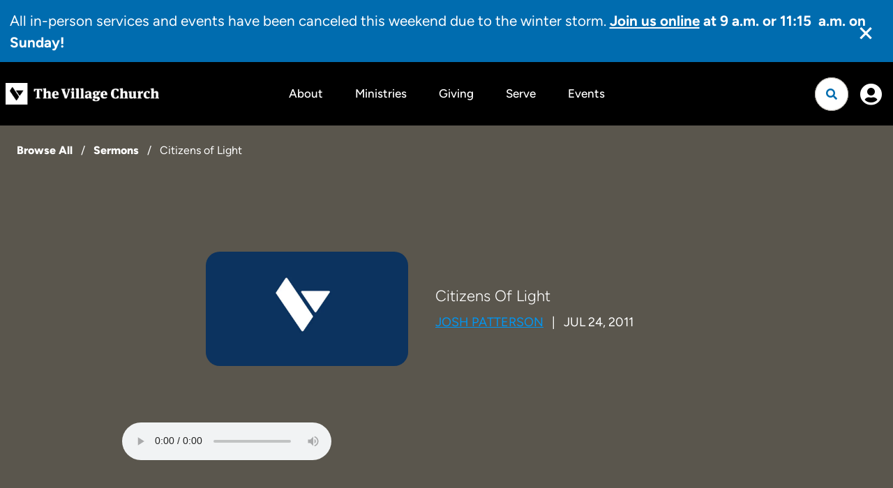

--- FILE ---
content_type: text/html; charset=utf-8
request_url: https://www.thevillagechurch.net/resources/sermons/citizens-of-light
body_size: 28809
content:

<!DOCTYPE html>



<html lang="en">
<head><meta charset="utf-8" /><title>
	Citizens of Light | The Village Church | The Village Church
</title>

    <script src="/Scripts/Bundles/RockJQueryLatest?v=RWC4egkRBNjCo9_aBrw2jUeb13vsJBPHaIryUym02aM1"></script>
    <script src="/Themes/TheVillageChurchV2/Assets/Scripts/theme.js?v=638738371410844260"></script>
    <meta name="viewport" content="width=device-width, initial-scale=1.0" /><meta name="theme-color" content="#082A52" />
	<meta name="generator" content="Rock v18.1.0.0" />
	<meta property="og:title" content="Citizens of Light" />
	<meta property="og:description" content="The book of Titus is full of rules. But the motivation for these rules is not legalism. It is the incarnation of the Son of God for redemption. Christianity is not merely rules to be followed but, instead, joy to be found." />
	<meta property="og:url" content="https://www.thevillagechurch.net/resources/sermons/citizens-of-light" />
	<meta property="og:image" content="/Content/TheVillageChurch/Images/default-ministry.jpg" />
	<meta property="og:type" content="video.other" /><link rel="stylesheet" href="https://use.typekit.net/ekr0kzh.css" />
	<!-- Included CSS Files -->
    <link rel="stylesheet" href="/Themes/TheVillageChurchV2/Styles/bootstrap.css?v=639033069861913806"/>
	<link rel="stylesheet" href="/Themes/TheVillageChurchV2/Styles/theme.css?v=639034417092324918"/>

    <!-- GSAP Scripts -->
    <script src="https://cdn.jsdelivr.net/npm/gsap@3.12.5/dist/gsap.min.js"></script>
    <script src="https://cdn.jsdelivr.net/npm/gsap@3.12.5/dist/ScrollTrigger.min.js"></script>
	
	

	
<link rel="canonical" href="https://www.thevillagechurch.net/resources/sermons/citizens-of-light" />

    

	<link rel="shortcut icon" sizes="192x192" href="/GetImage.ashx?id=320355&width=192&height=192&mode=crop&format=png" />
	<link rel="apple-touch-icon-precomposed" sizes="16x16" href="/GetImage.ashx?id=320355&width=16&height=16&mode=crop&format=png" />
	<link rel="apple-touch-icon-precomposed" sizes="32x32" href="/GetImage.ashx?id=320355&width=32&height=32&mode=crop&format=png" />
	<link rel="apple-touch-icon-precomposed" sizes="144x144" href="/GetImage.ashx?id=320355&width=144&height=144&mode=crop&format=png" />
	<link rel="apple-touch-icon-precomposed" sizes="180x180" href="/GetImage.ashx?id=320355&width=180&height=180&mode=crop&format=png" />
	<link rel="apple-touch-icon-precomposed" sizes="192x192" href="/GetImage.ashx?id=320355&width=192&height=192&mode=crop&format=png" />
    <script>
      console.info(
        '%cCrafting Code For Christ | Col. 3:23-24',
        'background: #ee7625; border-radius:0.5em; padding:0.2em 0.5em; color: white; font-weight: bold');
      console.info('Rock v18.1.0.0');
    </script>
    <script type="text/javascript">

        (function () {
            var attr = 'theme';
            var states = ['light', 'dark', 'system'];
            var html = document.documentElement;

            // init state
            var saved = localStorage.getItem(attr);
            var currentIndex = Math.max(0, states.indexOf(saved));
            if ( saved == null ) {
                currentIndex = 2; // default to system
            }

            html.setAttribute( "theme", states[currentIndex] );
        })();

    </script>

<!-- 
    <link href="https://unpkg.com/aos@2.3.1/dist/aos.css" rel="stylesheet">
    <script src="https://unpkg.com/aos@2.3.1/dist/aos.js"></script>
-->

<link href="https://cdn.jsdelivr.net/npm/aos@2.3.4/dist/aos.min.css" rel="stylesheet">
<script src="https://cdn.jsdelivr.net/npm/aos@2.3.4/dist/aos.min.js"></script>

<!--Google tag (gtag.js) -->
<script async src="https://www.googletagmanager.com/gtag/js?id=G-FM05RC12DG"></script>
<script>
  window.dataLayer = window.dataLayer || [];
  function gtag(){dataLayer.push(arguments);}
  gtag('js', new Date());

  gtag('config', 'G-FM05RC12DG');
</script>
<style>.resource-detail .header{padding:59px 0 0}@media screen and (min-width:768px){.resource-detail .header{padding:108px 0 40px}}@media screen and (min-width:992px){.resource-detail .header{padding:68px 0 40px}}.resource-detail .header__media{margin:0 -15px}@media screen and (min-width:768px){.resource-detail .header__media{margin:0}}.resource-detail .header .breadcrumb{width:fit-content}.resource-detail .sermon-tabs li:first-child a{padding-left:0}.resource-detail .sermon-tabs li:first-child a::after{left:0}.resource-detail .details{padding-top:24px}@media screen and (min-width:768px){.resource-detail .details{padding-top:64px}}@media screen and (min-width:992px){.resource-detail .details{padding-top:68px}}.resource-detail .details__title{font-size:34px !important}@media screen and (min-width:768px){.resource-detail .details__title{font-size:54px !important}}.resource-detail .content{padding-bottom:24px}@media screen and (min-width:768px){.resource-detail .content{padding-bottom:64px}}@media screen and (min-width:992px){.resource-detail .content{padding-bottom:68px}}.resource-detail .followicon{cursor:pointer;background:transparent;padding:9px;border-radius:999px;width:40px;height:40px;display:flex;align-items:center;justify-content:center;box-shadow:0px 6px 50px rgba(194,197,204,0.4)}@media screen and (min-width:767px){.resource-detail .followicon{position:absolute;top:24px;right:24px;background:#fff;padding:11px 24px;box-shadow:0;width:unset;height:unset;box-shadow:none}}@media screen and (min-width:992px){.resource-detail .followicon{top:unset;right:unset;position:relative;padding:0;border-radius:0}}.resource-detail .followicon .save-icon{font-size:20px}.resource-detail .audio{padding:16px 0 40px}@media screen and (min-width:768px){.resource-detail .audio{padding:0}}@media screen and (min-width:992px){.resource-detail .audio{padding:120px 0}}</style>

<style>.site-footer2{background:#000;font-size:18px;font-weight:300;color:#edecea}.site-footer2 a:not(.btn):hover{text-decoration:underline !important;text-underline-offset:4px !important;text-decoration-thickness:2px !important;text-decoration-color:#006caf !important}.site-footer2>.site-footer-wrapper{display:flex;flex-direction:column}.site-footer2>.site-footer-wrapper>div{flex:1 1 auto;width:-moz-available;width:-webkit-fill-available}@media (min-width: 768px){.site-footer2>.site-footer-wrapper{flex-direction:row}}.site-footer2 .primary-links a{font-weight:600}.site-footer2 li{width:max-content}.site-footer2 .social{margin-left:-12px;margin-right:-12px;order:1}@media (min-width:1400px){.site-footer2 .social{order:unset}}.site-footer2 .footer-meta2{display:flex;flex-direction:column;gap:1.5rem;width:fit-content}.site-footer2 .nav-footer>li:first-of-type>a{padding:0 0 4px 0}.site-footer2 .footer-end{display:flex;justify-content:space-between;flex-direction:column-reverse;align-items:start}@media (min-width: 768px){.site-footer2 .footer-end{flex-direction:row;align-items:end}}.site-footer2 .footer-end>*{flex:1}.email-subscription{display:flex;gap:1rem}</style>
</head>
<body id="body" class="page-id-2991 page-layout-fullwidthheaderlessuncontained">

    <form method="post" action="./citizens-of-light" id="form1" class="form1">
<div class="aspNetHidden">
<input type="hidden" name="__EVENTTARGET" id="__EVENTTARGET" value="" />
<input type="hidden" name="__EVENTARGUMENT" id="__EVENTARGUMENT" value="" />
<input type="hidden" name="__CVIEWSTATESIZE" id="__CVIEWSTATESIZE" value="0" />
<input type="hidden" name="__CVIEWSTATE" id="__CVIEWSTATE" value="4wKWdjWzT4nz5GfuBvQzE5Fo1bL9Fp1nBQm9MmzaZVc16sNLljEg1qNknWZpRJs2bphdAkf8xv5K0v7mZO4jRSmmhe3yl2OLeMtna086lbbzAYfg0XQRsFEs/Rj/mXgnObHtkFtIuA4omf8YEJjt6caDcGK1vra279cTtY/Pkv7Eo4vj1619stiwYi2XO7mNaJKkhltaZp8xkb1+bTAnaK+kjTNa7nmCCSE3fOxvmYCQfxnsevggi69LP2AjsUvWs9iSKEuJB4dYP9cd1EotRP/yI53+SX1ZrYOtRWo+aCjDCD1/WIqm9DVBR70j+YOu4KNQkUWHYSXyjUhuE7vow5vQ6zzWKOE+WjLXLmRUtmDzFi5kTJHbfInIez9Uoq/eF9fiUP328cZ8AIHbKaQsVL6e3FW3H3y2//Xng2dKIRgkFyofvyA6Qjj6K1OWJd9YePu6lkdXhmafPxcMl3xVehi+bSb6U9ORUYIZ0O9/N/ilCy8+kGxfPE708eX2EQlvEG+Blsni9aKa5FWGDjq1rjyp2jKwWvhQZei5gcNc9W02RluK8WhynXFoGPLTeYmnwpUD5vYNDwOMf1Ksq+pRoXyYxuUQMRelBRJRZk+pdDNyfcVIoqGH1dU5bYOCj3TuCn1P8BzDMRxZY/fX/6ES1tvaHmYlFW+79XOuYzi5889lwA2qeK+b8xDE4kPDEVH/3Khf8WQDyPjemQpa0HiThwAVKcrKZrA4mZUGGoykL25vKC8NSPDDBxC3AqEhrIIA/nULwMj1g7Dj9qbC+3KfzOKvuaerOG2bbefDYPDCS6QxukNZCldHiu24MB3RL3Jq2BboYKhYP7DP5aXO8MBvzNe6+M8tvZaGiJkKbMqvxLm4SVKjUfk9aSpXkV+/DAtw9NirZq0eBVx7n5Wl9VPxuFzsnd6+PnUO0ciyPsiGOk7CODGhE/7W8fQgCoeIPituTE7N222KRchXlUVhs4/bbAtOlyAZGGsrXiFS8l4q3tmmJRhG1WORkllPonzkr/NATdiKHPNvjgKXRu/9f9NtT9RN1pA1uk137+9AVImFz05VDgQLkvSWPmSB7fsLI18aPzZNV7mxYZMGGEf64792MxEhE8lEt6aaxuoLEm+mkZgaBXl5mLdLR2gFYK4Hh9wujcCf7mppe7sWjYwclJPj6Kuagpt/E154kAnsQZMpumAE8ZDy1uFhFehx2yEzItwN3zcdaJu20/jegF7exhzav4pJjKEyNWUkFUixDNvDfEwcuagO5m+oHTQcGUxxO3ruj+C1Ea7gUY5A5HIuJsGXPLK/EVyG+rso7fU0qm4KaKqaXL1LdHzxHf4tzel4vZ4hgteB4U/Shrb+920YV/PC1pSXV6NNIIPqbTyei1V6DdRqkOLphtPYCTcF2jqFgYkC28ZLyyorA9IdNaH2Pty8y/UWjEpHAEW2d3cFZFzVbV+El8btFg/T3/[base64]/[base64]/kshwVwNnCZs46wFpjeLo7Vh5lWCeqP9wXxHwtyqtNoSi1NXczo8KWA+Bc7Hv6dj/[base64]/C1L0ENmqVfG43zSidET8pzd3uAesZi8lJ66ttDoH/h5VCaZs2LYieLG3O335+M0Hz4mk8MLwf1kfU13tvMBMF13TnYJ9KwDwD+2IhceFOgPSdblBZNv1l4Yh7nAGgP7pgbEpQhQDPq5Z9iDWhcg3YVjZ1W0sgzhuiXszfL85R089IcIfpJvvrUeUWsbxb5Y/bruiGVR17M1D0If7ojSvrBj6cdbmLuwRW0yRLjY6aBsn8/i7LSysKXs9JjxCkBZ09sLeMIE9yjtwq/dWGgUNjNMMMP0zVecURx0MgWJz9aE6K2KzwW2Lad/2KAoSz/3eD8KqPWDTS+XsMqCliJj9INxT2hFK0y4WKxFIaQsz5oKEN/fUJQGyC1Or6KhtVNhABsoUrmTrcCwxjrnu7bS5VECJ0zdFu90UG3rAskAWNldU7Kr1jhS7hN6zPghWWCu+bWz8lJYwooWuZzPO97jQkWgMIwZKcCYxadBXkLKDzDXVM8eEi5KtvQxbl2I2lJxMhtty4AjgLqlabzR/3OIKV0+hyuVs8OVnvqJP8Y/uudxVs+pFvFWhGedDX59VfBON5G3nGLhTY0iesZvr3vQGMVJGUJ6m7q4FKRZSQAMMWdEFQdL+wNQf4WA+aGfEjloBhKzzX3tkUHvAX5mAs5fvde3Bcu3DxrKz8WUI6m+GN2Nk/PBAXz1V3pd+sYct+rZI0LIeXjmfwyV4nGLm/lZuSo1sBhWje/hawdxHa6WCy8pnnzScUNpqFd+3Qy/4+jHSMGOAlhagvupkLbDlXiP1TWun5Tz8D2MoTqGEnWaAhAYdpNi9C8u8QFCUmG1rP6VzLQTAj9GneJZKWkwIpH6le3d8I+RHZhq07/0lOnwfKMfSer0pKNmag5L5e1LT0vxSmu3cQiWRos+37XvRskVPHaBVdeO5ACH4/jtXZdiNpIknMSpm2gtuJ41Lq8ethr6TrXtEcekLP0EAWim+aWDSPhBZvGXUOUynV3u8i0cBQl+dwzA69ek6xHRanu3wpf4uGNLi0HTRNTJoiP22IgpflWRPIeKJfcbGo1OZZ44p+e8b7O1FVw2vcUCMRTLCOF1resaxqPq/9lsSNKvMJ3UgcydKgDvx3C6fCG1iWVoEMbh3KNJ+lJYki0DLJAY36m+zRolw/ikk2kRZpbytgRF77Gd3LELYbW+uYfvPOEami8ZrNkaHa14UJF9eJc3oKpk/3pJskAawMcaZIg8pJx6mh4iYZ9Fnb9u8M9llrxMYDFjm3Vvt28g2l3Q9XJBP51VvBLB8RfoLibCJAmm+/QiS+MG/cgd4w37Hr2wlzPp1T6/l/6Kjc/cOQsgQVWvHkxsM7LOO9f4BqU8vChqpMacV2x/oA0JWPczJmkRoRMVncJYjGoBtvgFp0X6baJ/OeBqUmE6VNHFRvbjOIkM7sdvmomINFpp1LRcpcn1Dlg8c5LtzfSrzqKewfZxm7TEsLhfQVW9moUNoX5Tq5AAp3H+AEVBXzk3AjE+knJ2fh8TlL8rjlyFaE3sFr2kY9Ry+Ajs33hz7PkChvieWuFJQ5bYX1P83VL5AVoxaEXAld00XxKq9YhIJ1YssV3mQ/TOaeK63heTgpf9aw6PaNkjNOyWDvedtSj+i7VVkg2ByTHKfImmIHwb3noMdQZiIvObN1wmGxNGHxtgtdoeuOaEUqBQ03v7vOO5mR16661i0bPnbf1AOh6bmOwzjdTracrKZNNHxJgeauBZssfI7HLSPe0Wew3zCxd/y3NPSNNKf41V99DCNdtYxkopSZPZ1prJp9kQO7ABqMfXU5dJjeRCgsmjQmtTwtB6xlQMeoERXxM7uLetYdsMevD1mrsJV3RjBWSqtyoG52ErV4XYATgWTAXXzaxoSHTsqg2Nsvk/TnZTWpL3x39x+eDzYdHgzwKwlYkZ++nwNGNvMSUMhSCtQakthP5lN/5ZnSVJP5aFXRerblIidJHQ9UqXLH03dWECPNSGGvMNIPbTP3I1AEOTS7K6nnaGEEeGgAT1mGxoCmH9DU7zoDOfoI5HsO0u6ZYsB+S2NuRGwbXUqvNAHMWjo5SZ0aFUOXLIMWmG7kSa9ixuaHGS0wXdShsYJ/JY7MNtCimnpfTkvfemV8CyAAhQvTD2n74c5dsY8PUa9rcIBbnQa185XpWX2BCT29QkYOaepCryivJ7BeFpffiMURc/KVGd+kw913TtTtWOmbQioQArWsVjXaOU9Mo0NqHdZ8MTu1cey9BG7AM+HzQHTk1M+ty/agcuhlQArpnXqOamZkLKvWc+4CIZWllHRRscvXFRw0c5YRgQLrNXtkUqbh6TWp5YiQM2TQaMclwUi+y5T0YeOpUkVqy/O/sYlmetAfIKJ9bRVkgv1d4dPfpMFw8quf7j6UJtjLoIJOl7mSZOK1xdBE9tiMFL/OYNwDIqy+CFTIwlfMwj7PcMS0rOwHQ0kqQlAd6lZ4G5CNNdi7NcL9wxV/+tZZEn0qjGLCWxmoM9vMs7QaPzglBBDtJw4cqm3UHPuriJYdSV66LpTFbxWyjKVDsiHfd/MrS7E+0KYPO3VOOJ2V18+Zyo9VQz0EKRuVck8ytY5wBNH69xEm/oBz6QdDLP+qmJ2GPi1I2MWg4S66Targ8ld4Le3Vzx9EhHp7fAyRdVDmkzE4tj1uY3hOE0XBix6LrnBv/[base64]/8LLPccRD+COPOmS34KFhwjzwIiKZoZHyy3fetnEGoFGYojfPZ650Aqo6tb2nTxpL1oEZz375WC8T8Dnj+nCSqBlKZhUi0AoF+05KT/qa5SUWci5TogfQOcZQqoxgnuULexByIyP4NtPoLR0WN8C6ZBD+8chJNL0jPoeQRhCmZBQfbdAiDnSWBy8S0pBD1bfeHjqLFz7R6PA+pbQb19e22E76Nb2uJHwESE4eZWEJPRx3Ad8q7eQo3qK/[base64]/Bpkry5F2/KRg1k0sp85PP/wh9eqAhLMI1f4nQSjb0MhNpplIMOAAouKLJYdXkJqua+yZIwOYy0xEelmeBkH6p9LibQ7n9XkOeZk/0QzeYOyXYWbE/L75K4YxBzjr2VfJBhObX+AhYCXGSUkqDwixrZ6HxIj25d6RevfUAeSIDgIobvPQuCCmQJMvbstY96Qde4a2o2Ieu9WDjedS58093Bi1o08QWDOjYx/rhu9u4wFdcQ4KbOO0GWToMqDViHVhAMPQTcOz/0Qi1/xeYM9u9GmnQmfMPfPuuaXtGm5FfaSr0Nzcu85aUxXsqseK+N1yzzABCgtZ7jwjFdKpo0PMcfbxppLgtZGs5mcEr2QR2WjO8mP994t+/OMFIw/kGnkCNPdr3D5BLpSyG8MtVddQBAOkREyRQxvRmR36c7cVg5sMsWCABGFXDNfSat2868Uj/2uQaY8GgdAwEqmjRNQ5Ug+GfOiQt3I/I6S3QGvwGciiabI/kJojdDc/4wH0Wc6bJoxkqwJakcI3bDUljwsIfJ0Sh76Yegj89fAj4IA6QtWVCi+0ZowBs3BsetGE9wgob4xCVvN3i6XLqeEnNdGQ57KXAab1QiHt4/pcS4dW7BOSzYiot4yAzvMRdCK87e8dQ8bUpPIAdlCTTelcT0oPmE/GhloBiYrJkXgP7Q06am8DA84Bu4HNmxnr1dwDjvOf5iUo0lQAsqNU3J5CbWyl6Kg4Lf+yxDgIP/MG/RiRVb654wsizqpNdZm4fseQJ6z+JjPDEUzkslF1HUs2lxinfq95x9zY4FjyyEK4kl+N0Rb0Lnxw/51Wzqt0QRvQcCkGX4JNyAGxWRKm0gZQP13laIb6b24hdWR1wzQTH2i5cf89qdYc8/WbhQl5n0poYptrJTqRziDQDoGr3mQtpaSl8h435Gxw7iVlaIV/TmMzzc5+c5tqyKfb+WmUUTMP5aaqP2eZl7KcGXwesfrSXbgVK49NO4zQ70opQbBv0VcWDC63hKZfx4nCu2/k7wZVIu+IuQQGjO1HjbTbNV75rNfZ/b1vbhwIWl47mSA8KqKyZ0Z3V+9Ik1KDG4C1qyIAX5LSrXV4uM+wa4/0ht/LitVqDAQ/NUDZpswrOKko5NQdPYHV2SY99OnpGmTlXdDv48yshr7dsv+KtsOZlFrH34T959Bq6BM1pT5CiEDjNy5XFWNB6R8O4Z775NJe/3fsfSPDLyBJFi/kFm/[base64]/6YQ75cVGfR6ex6FBa4OItnt3Qgi6ujWBm0cLsY8iHuLxCl/63vhRbjNiaGz2SKau6Kpmp7mXlzL2ZvqaFEwC6a9o9/KAHFSS03I/4JPX+xlxj4QRMvCLFG1XytIpenSNnpO7OX3HgGaPupI2y7uTcw7tO8UGZzmDmtVzkhVG4q8qan2KIBIPTpy8aV9g1XULclj1UQvAXgVOnRNDuMAmywfMv9jh00lrHJ/9FzGnEhFK3MqnDu691rpBtTPpIjRiUC13YkAADlPXEw+ZGrnYwGwIwwhpOw23SOHSqhKTTgnG1Dv27ZK0sLV3e02sWwNDHjXSiD8thYET8NZQQfFBpFzdOi6vy1CUlNEVg0Qezp56jweWXHj5jckBRAyfuZUKU1nQkOtOd8omQOHd8QLPfjlXSsLW/xM+l8M6cshppTo3X/C3SMOqf0R0vmZ80HUv3ju5pifFMSmjba9t+kTdAd1N9GDQukusFnOyhkYc+1V1r5H9dj30F0OABlra6qa1zWGp0fi4H50a9X319zCNBNqNS46uNzRgqgHouJFimAlIXqOIsEu3CWWcj/NoKqlG+RguIqHxxU7URfLlPf+Be/bG0DXkDYLymymv5wm34n/Tu/D4JXk7kCrN+ZBNlR3MegsBbRCaRcz5idyZ8lQIevYGdyIDdLbT2kzSDmvdxxdvpdtfZTiNzHq2uqF3KmTEiH1Nqcv/qLaNFBN8ti8Y08+W1gNtBrDkbeuUAAHvNSpQtfmfRPvF1DzvrtlbiwLhBxbDKNYvVBY47HTM62+1dcdNra0q47YhfVEyaEDk3o4oHNCOgrO70LEM9FqjnYWRf7vkPsfD2jVQwViN9p6gE+Eg0EQV3Xgb6/LhS9ZKHr4FF2DfZEjrmor53d+zjpizgThIddvgyhSZm3bNxyd9GCdVpbHHAt4M/E8Xvqey7zILUh5JMZXtd7xQDoYXrY/MelAe1+PIQSXXbJypNvu4c2FG4GUWUTkJdK4WNv2nH+bCOWivdB+xBrjQGirOSntOPio8XUD6JqlqDbxsSC95UZfNG3PC40qBHt1gHNK0RwrUDLUaSDCm6ed2+ednyQ3m2bkK0L7ys6wM8AOut0LZw9gnF0RqpsZpmjIgUJ+b/kxL6M0Rkej0YMAiicyW6yoNAFYITQQrymCSW3q6qEr/MN3+hFVLYByUrtknxkCtIXaqS7tQIGcmR6KOBHz45Z88jE2B+GU19RfCO3r5oVlNTnEakowUenZ2Qlnbm+o4cHZbUT3oEKpkwUuKnwhJPnJ2OEJyobWQeqIvcRPFO31qVq+jWX4REFL3V1uZb0GzDz6sn0hf1e5p0wLiST/QZ3pVKjwzPx6ggJ5hGuiXaudrv2pb6sxuioGjyW9HUwI5pOqTe2jGBZ4kRxjcENpt3wv3eK3dlvIaunTqr+wtvy/ch34WHJX6A3dW0C8zjRF/[base64]/uGEgIBSaLE2Pfgz919g0ROexSoA+JM+/a9ww+AWOV03hwqkwRn84XW/q0TWGA8iST+FqCsWc8DUFXLcM9Wa0VDhoM0zrQQzkJb209VNM3cC59JA4sjEVZCekBe1U/lNjNs49kVyUSJJr/ygf9fI5dIbJby1h0YePC/+/TcounNHdmMBrWQiqa8xtAPp4daAdmrwDbbLGoX1FF8FbsKKWggaxPi/Q1tkdYGuX5B+eFvx+XjL0w4y1xvzRHp7rm89IhPcgYi2tCH6u6eGJ6uCXAbAsjbzmEi0gvyofpU/FOpzYTWpD21fnsxcrAFSPzUNH4NeOssgYu0ONqBsJrxgsi96s16efR9vL+VoUlMox48CvqzDniPcta3LKryPrUI7kY8ZeKf/3yl05x36heNWyz/RYmoMoLD1gJvL8i2VhrykAeUwlpw4ZWCYcWZN9G0NVNEzr32xeaaQKJzHk2CRMcR1ynPI6FM/9Zsk0FtYvdmbRVXTtlWZet1O+n5P+jBQHQndYizgcW1ETYKHjTBOQDsyo7x67P/aHj1a6ppZEC4B2R/vBNkd7FSWnZ3M9x2WAL2rkdZ8Z9Bz/QQkeYAxb8KGUED91WcwmBIgoFBu4FTTuR3CcfAaf7eu4fTqxqLbeNFQLa90LirZKGxeMBWw7zTAj2xzH5kUun7hnkFGf4JNQwEZa3Ir3507/CuG5rlMuniXsmV2989JYHCCsKKMbjxqcyIehoXAaak0dQe5ggTmZDVcJQHxUDimdNNjrEesnYdr0lzIr6ppRITKjVe2S5BOlPXyeo/Tf80qRy6Rd+/hoM0NEG8vLUZgBD0QfmPml63V29fHv37xDE1aTRCBaOWUvkpdb/2aEzF23S4pzzYCaua8gUocxe2eBnNAkwFVPwBgYaY5zkqq6jDT0tBNK3L4VUjHPPa1RpRQuoMcaOZi7Orvi8qPYlRIKXgvh6E7dwGGCCe/RmnS2VrERn+Dda0dHr6vts7LlkLHtfFixIizAJpeJAsCq0c11OLFlnTHb675IznnS6ebndWNJk+ExtxTehFDdXR04skq8y/7n5lhLEm+BkgmXrdwQ04UBUv6HMFlSOvKo4X97YfcS9uo5D/fD+KgeP+fZn4kT2+mKJKIhelnyqz/5yPNs7AZBH8kMYyc467FcCzo/coO86chEN9pl/COglJPh4wJq5KCui6JJQ0qI6o9cUg9uiIGv6iBOhnaq+y+RXg/+8mAvz7eYiUG/PbFqtbnVw3LAjJBv9chR+x8W3arAMZ/R0Eqdl9kqhSBl+G9btaB+CZPOyhjYAYJmc6iN6EsfMjF+7zK685zxD2UuYWoxYeH2OLu4bzoM0BZMRB4PcORvkOD/TtqwVM2lToeKPJURaC4+z9zXzPBNzQJKCzI+fI6PT0A8g3444B2Iq5UbyBa3yYk7nSh16GWL85qXDYRU39gTMvjP2zuwkEt+rwiNJKy2TE/y+VTcB65YDMUcoEdDOt5rooic5T5kuPCcIDB7ejny2dU8nlc2SI4Ytk5gfft2LhFh72qpYbhWET7moJhLCAp6goHUvcU0iuz6VeLSf960Jt+ZOXh4sC7S95WFSPPfHh08SPOCvsc0kEXPjH3anDI4cVRsSyn4p/FLte4aAuAuFwJ7sd+aTze/jg8rKQZ2KWjxT9tw/FYvfoYyf4IfEkU6lG/34+xb0r7OVYaFr/AZhmHtEjxCXOsv/d7bDya4RGAFBsD80wYxuqimnHW1mWxYkeq0hRneKSGrvZu8tzHrgADLhZMXMjHfOTosOD2lwUBDrzMKI3H9HCrorB59m6LWorhBI6JzboLPzIDmGZCpRe7L5garRnm9Ufm+IaKztqxmPsNrhwM8fdOFjGJbE3J4AglVssMvIqvZccV94b/JO+AvBbOlCdSkyxOyH/bBaoJi9m3oodrvZOwrCdQ0pJl9HJ/7lZsFZhssJPylt1h5mQjXsaDJpmI2cV6+l/QbQwTXVDHz/pz764hOJGsA3BCh1TqetjPDjRleZdsAtVHo7wl/h5SHTVVHZg/cqUdOAeI0TB9Afywbd7E5zdMvcmJkfvCgY/[base64]/iJCeqGwQvsirybHS67FKQaEVzzmlC5QDAusy/D9u+U121cE9CfJPXCd0rTQ+RMjITTPE3Hl16DTqMJsSmdSBQgohHAfPO9IUk7nW/ityIiHXRLfqboha99V/6fbKaPCawOvDvY5t0IHu9/hWirHWW7JnuY7BMH94EqmYl3n4NEYrwJm2xuTQY9szOpuQkrzBZOQrGkrJBod7yapLNeXXRu/FwLtlG9zDoUHgo03o0C9/Z0Yswj2h3Fah2KWTcCwjJvN8UBOt/9hL1gQNeZ+1cxEDQ0DTqlucui3zF+humBezTt+62An9rpUWCKamIa8VOCbO3muylsuCRF7FNAeOGC/2Xe1FuIeawkzQClDKJydKavJGn4zGHSeWuxJaF4gWLs3ovY3qXw2TPSWBgmwJWrg5WnR+Je60L1zgZZtNaYPUZhDy6AsMfcDGMzFzIraPOfBxIa0tSULbmtBILLSJxhmHtl9ahXZp/ehJgPqbVQNx5j1DgL0yR7f2GOUJhCgY9YekCEbjMVB4bX0D9dljCOtgyZtM+MNs1ebtvMBk+ndcrLtwlfj83pZpnCW9C9PHq1zYG0mmCIZA0ND+NM2XmAwCvhLmRvBHRCg96CQHIsgJRTyYujgabKvkPyLCTEJzPWX37Hu0oI293Q2y+HTOWYN3eG/QZZ5ouADDInFvc/nQ3qJdwiL0uSYY6pZsHr0a3ud3RF8i8cGNSdmB2ux+SJvEN/F/yQyDl47Sxpt36GeogbBr48G5uKQtQcbewVQPwwwpnlIQVrV9j/6fNEq9Zn9rYrdFarNOagdaxpqUTde3x3skfkTWJfl7teVN+GgSL8BGkG9qnqCl4QRWNUaHpBtDq52cBjNtnfJqRPCRi/[base64]/l+GIDcbZ2wNoBwSzgab5yuwEDtH6RkDEyCG8HuxE4cE/zn1i9wJjC8TU3YlhzYgFo8pV0J8LviDBaE0yxfez/VlRFp4p3lRfMMjPzQyR9veT94kigwEG0RC6jZqcn1v87fPDAAtdxrgqwbI0g71TETFKzHcdaa6Gjvr6Y/GGbdyJserRkriZggWRC8hOnCSKPLGwYcqNo5pbeMLMSTGDO0Qn4zV1P0/MW114EU0twyCCtpuDCbDezqAmkEGUiDA5fMIVbN44nBNb+841yfybvQwaJMf3TRWb9sE8L4iQVkM5eGKmqG0BHmMchWjHULfSXzSbKIeFl/KpogP3u9x0wiKvszQ/GQQTlopDe1q34hXUEUBdV3JnuAPbvz5/[base64]/t1OB5fKIJbARSP/HrTXkfIcupsvNJKQEvGOb3YVpVFmVHvaIIeADwVIxajjg1rODdJtWS8A39iqke6Py03St5kFQ6MhlC89xHTmSi0z7aZlbrKRjG9Rc2qKnFoJRkWLUjJGw1NUBK1MvnOg6yTr6Py0zGsGtUqiPoFUHrXi/C/DoqWJnn6yd7mIPCNlmj5ibhtGXcVtyfwekEmdLo/SRwE+5Amj/jirdOU4Mc4zfaJAbEkQDzhZJ0dMFkpWlapgbyorOIThjvMVQb3AwQaeEnGZr4jTfiSqDdlLO1Br5uGyqWXCdHiGnGBenBfDHTlumdQnxmeFK2WqgZqAFJG2zKWQ/YrGrByKV+tpLb5JP5LQnDT2L+tmCSPN1A2jTCTbfovZ/IGufzFGLFd/+zDDJhO7/JGfFfHUEVOdgXENmK/l2LG/tAqvbapwLPg+71gw0L7d95Gh46Mpk30144YokA0uLQi+QQaxUck7Z9Rpi99sszGjQj9dJSz2Un+MeMlDriAKU6uhxIlLCy3QZJvZ2hejnrx66T4x7ynNFfeWrMTPtKb5WXwXImsMnlf8kZZ8e9IVd3R9zbx0L7Z7ZNRG/NxvKo0edOkqs5bOK2t3WLNicP0nFg+oCbayHEX8skQsvhYeEX0Dzv/NKUkGPkP3jkpyyPRh7GV3Q6jwWAPAYv2PzKydLfkt3QCkgTlKsbU+sTF8guob+ejvcM/lcFhCmy3az0R9VmG7SaBzCOEZuJKqJ5QsuUw5k+M1KC++yDamNaIZXbMPPYU9lT6DcU39EtFZw9OpB/Kd0s9eqR9ThlFJm/mcQwxTcFOcgaFSJhLOQMppkmvBQseLDdo5EOtfwMeUou3E9UTByVQVTgNT/tM94rmrcHvZRt8fFMC+FHiLh2OjbOX2JkCyHD1I1UU1X5JvqPddDj1i4oI482x7rm23X/070Qbc82XOEaZ6NUjbpX283DY+D84ntjptqjEHlNNuTGdvx1eggaxEJdut3kioKrWgweG37LoIZTT1hLgl+gzGG8+hTfnnMqvhzkakIi8Pg0oG9nOaM4+DkCXB+y/MmGmKxPjasReRT0PJ8mGStnjXMoFs9g4lxVKaxNwVrZQhiKwluLTsFAaXD9RJstdQHoMOQ9HroBqV7vapSC95/VCEJ1b6jn8AROF/BE9kPRbfvdD1TFkYvfIa/TlMUD2rQmUly2mHA1o4IaES9XP5C+vrTpyt2GMLrgNV9zNW90a60IzZiIuRkAFt6YVZIE2sIJE5htuLV/9kN4BDEAw9PapXN0kb1NaMmKuQy7tmxD/wFCmSrQHsmG0aWVh9J85zJ/EcfR6SZz1+H5PcFP+igWVeYfEo0s2lo2K/FYsWmAOafiEksaCrbTB96c3DCr/wr3DQs7iKKFOpTpjuftdK1NfvZlft0ne/tt31Cvw54HxmP0duuRTKsWQkfaECpE12qguXw/vFuuwbTk4ZpIFJACxPsk8v8eeQJR0sRbF3/WExORyAPu+ENCqWrXbzDB1LGnRzdKTusmcalvq+wohucjeKox41f697pNeouqJh9y0el+14/qfZhnAjB/iDl0MGPAmXwZm4PeXvP4jXHbmaHrFl70cy0ivmXXk9D2LFr/wZrIo9/ii7BnWyzRNZ/XNyv2fTmcd5NcteZCw1mWf/[base64]/Ib1ZHQUXJKqtIDf0P8I5XF5Ff2tEY94bcxAC4P5cYJbBC0IevzYnb1+C04N3Wk7UwOs6uz40SVdHs9EWvlHqj/az1ENCNOoRJcqDcyEYJf/8bIM/rhtK752Pn/h9/3sAcVHoS/sbIhIFXL2Y+gJ0WcIdAfyLxcJXFTasziDg0mXGJ3d9N9IOTq4On9BOHFEZdTmlx3xhpkKbqri4YC/6c7yLQmy4wjSErMbRqQE7Q+60jxtHnf7i95kjbO2MxJqMjqUHhIJGcYaMFUZToNbNXOcVjEN3/m19IGObKZjaYLFFQnwKgEaKD1vvEREhX9ZlhlrzLhVHileQi+VNTob4+YtbXJ3gqKMhl4GH70tDyCMG6kkqpCGuZpvSPzZOjyYv7AO6/Y5aUqLjWP3OLsl+3YI1DF78ijg6DQWIlAmb5HiAkpghiJYmtat44fSKPucgHeCxE57S+9ZqU2D01nqseFngGFCTROZ0fiZ9GgRI9/twagKSsDwVFyW0lFBjl24EGzkudYjfNw8nc69m2RfTeLOmFcFHfgRdmOY1KXEmK96CQTibkF/CLmnvMKT5iLKkFCmbZtJO30u2aOzUOqvgmi5Fp6EM0fJf2FBH4jFoH33VHrcrE9x0N/qsrTAKhcrLmzvEFIrS/jTjIv1ak6VQeiwZtKwu4CaySE6SGJVV4PE9rjfiYGKL4lfqWgDxOy92O8SK2LXGM11f2JieFHsu9G/CLnXlQvkyuw78KYmszCJguJ/N4evnuA28uc09N35FfIoUkAQ0DelWYwABUV5ikBxSJdHyj3BdF6hdexhZqpqSn8AARBZc8Q9tJqFt7Z+t3ZcAzyacUlt9X8TaIihRYFq4W4fU5wOjaR8gQSGgJC5+QSmXbLQKnijvJIXYD/[base64]/LOvyEkJxBv+Y4c0i5wYcxUE9tooFLZWMNiBF1QzliKqA2ho1txcrVF3sDIS14C9MpG0PJcxVdCrA7xd4DNGRlbRavDciJNDeNU3UwUOGUnh5mdJbjxerAvW3RIIR8UtTfVnH7P4cS+nlsDiEBpMurR+KOxNSKmnpJe4/VuwJM5yeMygejVgtMQlPS5QJeVwXLg0dGjePSxYpdRYlen/bgbRIchbcqDOuNofRolgv97evE4gveJpzFtT16u1Izc/5uKV/2x3yT/uXLFxxn/1EjkGixbb0Uce+eZnWUkNr5osJ/tBdZ38HwYYslbNPLT1A5DD/0tt8nGFuJRemVNv6hVAqH/bcXVTAo2b4VjXBJguvGed/[base64]/11kYL1pyugK50KmpIM3PVAUY5lmn5uK1MDn6BqtU/hjPioTlwQehz5uS+vbE82ib/M6AlAHxHdhwpjC7n+Rtna3oH4Ajuls+t2I93aWEj8W8tOSYOGzMc4k7qP8eKum7wv5jUTPEhJ9xFug6NAzlNDEuQJ25YwOLHNtdRjYtLH7NjK4BWSRdgAyakZxPMtXhw9OYWrh9loI2aJBn7ivjjI1c72wsFQeCSFtS8QDhkn/[base64]/b/RKQEU74xqxpqDtKAVDSPbm75LzQhrryMZtTYymfJt4LeQ1MgqeLn+qn43ImizEo4P7pZcKSJXBYjqRZj/TdFs9G14IQAdtyr90u+LYpPyzVT6oZYlwybY4dLDvZlrjglB/9v0Vq9R+XbpidyjQsCDwl4lkVvv5iQYcmjaeRYUMzGW0K6oRPqJ4zXPo0GVN6WZmOJyCYrTZJAXimj/QNCq5S55oq50h+wjplIiTu4oaVCbuiM5xBmkrQ84eqG+EKpJappV7Z9RpPYBkRHSCggiX7sY+Fd3S6aaKrBovqZewUMcjzBJ1YrlpjijSelIkiGaFNGE8IlN3c0pUA7HaaKSnRgNC/+X7Bdwy7syU2ErBrq94snBLZV/1UjKJBnqmTgE/jZo1ZEsCN+qfMfmzcyUMFvz/y/CnRTe+i2U624U6IyXX7QMsP088bh4puJ/xV+f48Q+JIegEdxz9Ss+Xs/MptDOlioyw17T+xRAcxbnOcnmtpwnBd8hwzwVljweG80Bh2hgm1WL+IfWOHZbFBZBRx2EHbx1lb+julPoiUNpwLZjX7C7jQ2CyxirrSRlEngYoVw47gzs4/Yp942vgcA8dPJCNhkXvt980yLlOA0lTbkRrwn4loitTFSDWVia7ji8JHT3AUm5s6KLvYGqEt2EjoNkOg8CaYfAwCzcuyCZ/AOTRiTl/6bABsOccqKz80JKCT5apkFE3NvRY3FZNgj80M43i0mK05ArvVTvNlo56kwqKZ1xVBu1cJf0Ff3lRf+dSWoyIaJHsWd3j/6BaMouCBfYEGQpMptTo+GnUnZOgSFBhk7btXQRsY30ikXBVFJN9kvKkw+Y3g2ZQOSrCkBsO7levOcRlp8u6e7tC9u17hlXgaCKF/A78jP0d7cy8r4VW7eSAi8zK6Flm2J6ia8eLr8qgaQrmehKL/Q2PMcMSyu0SyVj2qmp2+6RJ5tDM7mD24ijZp+Sc7wQe5Wf7SvglkgCPtqAYFX/pS1EZhy8yYlyCKDzEuuFYrUiNmmwSQsCmRJ3csNiYtotUQC3udYAHRbtpILuEAbt4ohAlqWd5Uol4MYZk6ewWHGJToVc22l9DTL6uSxm7dkjGWKOWFvNyBEdL6GuS2NNDwBXjk0m7zriCUYqFjpHS02Y1ehZ3njgcmw6QBD/i+yf2nJhfF7Qi5iAdVRsSN2EjT6HFs8XH5Sem1ag40hfrubeIIhR5NsH1QAa48YTrqQ7Kvhuk0UTV3M0Sv8RJJlTd0HgtjsJQhuGGViCrGggAMt7XIRhl3sYWlxS1UKmLhmbloX/JTlxKulse7MCChBGOqTExGwcxTBYtvZ7dHEyny5r/s1Qh+/VzAAPbG1t2L1iieNoXr8uNljN7ieAJdK3YBHC8kJQgfPplKPT6DvyWuFoDLIKqnH9oXolJvcbOW/v+Jdy5lPJHloDss4z9pHu7lr3LfgMHdgS/JIE/gIe7v2y45LEPhUxMiFlcxYZJVKJPFrpVgue/rNuBfTxt7CQRQeIpcpxcZq15JbMRX7vtpWZBQboEFpC6NUQoEAUjb643kauOpGIR/X4xs7m+vy/DJ4sliRVUq7V5oGBc/ykGJ6jFBh4i0cfKbZkwjkNsUGKrMv3dYVoYZbeA7ua4ERoxsPnsep/OELySVJC1EjCyQuxVLMK9tL5NGQ0HldS07nh6NIAwI50MSLRl3bz5NtLHrcdyxzTwoEanOD5IxtBlZpqzCcxcOMaDxsxShSVOWno6Rq/yinNTAo9YOD4PcZHlQZY5sQHc9od08HM31W2dLaYfSqdy4meCCSXufPrF/[base64]/6jPGvJxhrVGV6kIEUqovkmFMEOTenTKXOFumgcfsdB2loVag28HSwT4QduH6fjHSRBYXZyKAKRtpO/i9arJXnWygIKrcNORG8aeItSbsMe+pJiayPCPu5ttYR5ioZVOJnFErkYhrev9/DaJyH9Hs9MLWcYN+OiWPiE6oJvVjdXtCu/wDNGG723fe8MehGyXDq8f2L5bEIqialTFDOG/AlKi7gQYr/Yzf5UfPUm3MgupFv+PAIWo0X0aqxtUxngxVchRFKqEwUkx8kxnFaSq0e8WFCCTWP7x6+RH/ZW10b8BVmN2hSqPsNJMKv68JvApB6L5zoVsg5gWQGO+USyJXa1P1OpG4Ov/GBPqxAJv+hMF2cagoeycLdvBsxeBy6er4C95L33q1jbJU8J0i/Fe6wcZeHwKTjZydrLBOYZCqmXSUrX2LGULMfmCIx0HlGwDMyjYsl86L11Suqu+d5vqYQeIqi+o4kKfk5nUVzXIJGYSp/Rb+wxRX8vVLfif6iQCQlPSzSMgkgMcJ+2GexLe63wrqVnoiohQLI0aN2aUQ62UsIVUweLp9YzG2lPPlMm2aJhGsEa0zk5huzihz7gYyd7x141ZQmeU5ypGVFWcDHavDMhWkYr07/vEfCToSj9m0GuKrgi84ezDMBfrHMMUIBmaTUzjOaEBflbZ/UJoPoamLJLsAuNkhtZnpWjaUzFtUNmwNl9uGX1wKbkThby5FKEr7QwhhwyPlGt0LzDE+Y9BeMhjluBk92XzdX64ZjMnjj7pFtYC/03MxpomvnfoOtuKvS9ymmQWB22OEo1NeCsXAjz4QlB0f7vo+wTjiMkDVLcVtwesOCEG6s59gWsnuQZiH1jn5Idf/8Y/ZO9jRqHXXnuHwjS5MIQu8FdHPLop/CYWoWfOK78SjrAffUl5sW47T8GYYOLklKTrEsoCt+GeFkQHarTjoXOYgUMoW8478NmFnDgpEz5r2lna+Ff5l1KVWk4tT62T3VQ7GPyJMaWddf+n+TzD2uy3oU5v6Bm+QkZ2HRzU0/B8Bx9iyqJioGWSlQryxeHYr5lafdva4C9JNBvNzQGqGYXVPxkQnkawiQ60QHWTmXl/VPHeiyJx29ircJGousqIUw+6NFo2mN2geAxySkBEYTWdJqFLIQvbOWA1JqDdwJzMsTRnVcAr5swCZ/M3T03EYjNItFn5L1cVYzyBuFJ9J87S+3ztExvqi2CESlBqthgOGnwYQ+oBewztxyvFqSW76k+KktVYZLY9oHqeUNy3iL29NCHQ6EnHy5DG0yaqV9hbpTbESqUlG+WzcICO/n9Nw6mOJFFv2e2Cgg/[base64]" />
<input type="hidden" name="__VIEWSTATE" id="__VIEWSTATE" value="" />
</div>

<script type="text/javascript">
//<![CDATA[
var theForm = document.forms['form1'];
if (!theForm) {
    theForm = document.form1;
}
function __doPostBack(eventTarget, eventArgument) {
    if (!theForm.onsubmit || (theForm.onsubmit() != false)) {
        theForm.__EVENTTARGET.value = eventTarget;
        theForm.__EVENTARGUMENT.value = eventArgument;
        theForm.submit();
    }
}
//]]>
</script>


<script src="/WebResource.axd?d=pynGkmcFUV13He1Qd6_TZPFa2KXByxaFYvMkm4GaJNaL-S75a1PXwjqrfXfP6WrcQ8PKCA2&amp;t=638628027619783110" type="text/javascript"></script>


<script src="/ScriptResource.axd?d=NJmAwtEo3Ipnlaxl6CMhvkY6sJcoqhPDGY1U6ypWLoco86JZYYqv5_YURFo6OGQP0uZFqvF1zxADmMx3mWjOfW0h-y4yEYcreIn63GkUVObXz2CWXzcxGiT7bslC7yIv_2qkYDzjcu7A5lAmvlWaXZBzyA01&amp;t=2a9d95e3" type="text/javascript"></script>
<script src="/ScriptResource.axd?d=dwY9oWetJoJoVpgL6Zq8OAp2YpK9zfU0EdesBa_BEdMk-Rsj-03_vqH2eTDO7vzakkr9R2e5JPF3s66Ldt8AeIk4jafN2nDwqdRJUQLfEutLXl9mY5_S0eokqkC0FiBQqy9rfBQgYToMN3ekWt7_ckQCPwk1&amp;t=2a9d95e3" type="text/javascript"></script>
<script src="/Scripts/Bundles/RockLibs?v=WG0BaFmCUSffmQBH9DhCYzmRBXLwF9YAzaofRdMFS8E1" type="text/javascript"></script>
<script src="/Scripts/Bundles/RockUi?v=JeZDGX4xLknjGDxITcawuBBy2rN_CuV7xA53-_1wRUw1" type="text/javascript"></script>
<script src="/Scripts/Bundles/RockValidation?v=ZGZVlETu5hySvggAPSHN2z4wwXVKeh9vUX8dHhpb7iQ1" type="text/javascript"></script>
<div class="aspNetHidden">

	<input type="hidden" name="__VIEWSTATEENCRYPTED" id="__VIEWSTATEENCRYPTED" value="" />
	<input type="hidden" name="__EVENTVALIDATION" id="__EVENTVALIDATION" value="63Hz0jkvnMq891lXQgvv+tuRD87TOX36m60ACmO/KqUJn8s/nhSdqCFXH/E5wHlV5dy6KnstvuYSqvQ0ajiN/oTk3GtdQGXbnDiTdeETy1YF9PWregUQh0il3zOimbEdssLQ7zAZWKiad2yV+S+rkdWb6hQ=" />
</div>

        <div class="page-container">
            <div id="zone-navigation" class="zone-instance no-index"><div class="zone-content"><div id="bid_11393" data-zone-location="Site" class="block-instance js-block-instance html-content block-role-content">
	<div class="block-content">
		<div id="ctl00_ctl19_ctl01_ctl00_upnlHtmlContentView">
			
        

        
        

        


    
    
    
    
    
    






<div id="banner-wrapper">
    <div id="announcement-banner" class="banner-bar" onclick="followLink()">
        <p><p>All in-person services and events have been canceled this weekend due to the winter storm. <b><u>Join us online</u> at 9&nbsp;a.m. or 11:15&nbsp; a.m. on Sunday!</b></p></p>
        <button type="button" class="close-banner" onclick="hideBanner(event, 'alert-services-events-cancelled')">
            &times;
        </button>
    </div>
</div>

<script>
    function hideBanner(event, cookieName) {
        event.stopPropagation();
        
        // 1. Set the cookie for 24 hours
        const date = new Date();
        date.setTime(date.getTime() + (24 * 60 * 60 * 1000));
        const expires = "expires=" + date.toUTCString();
        document.cookie = cookieName + "=true;" + expires + ";path=/;SameSite=Lax";
    
        // 2. Add the class to trigger the CSS slide-up
        const wrapper = document.getElementById('banner-wrapper');
        if (wrapper) {
            wrapper.classList.add('banner-hidden');
        }
    }
    
    function followLink() {
        
            window.open('https://thevillagechurch.net/livestream');
        
    }
</script>

<style>
    #banner-wrapper {
        max-height: 200px; /* Large enough to hold any banner text */
        overflow: hidden;
        transition: max-height 0.5s ease, opacity 0.4s ease;
        opacity: 1;
    }
    
    /* This class will be added by JavaScript */
    .banner-hidden {
        max-height: 0 !important;
        opacity: 0 !important;
        pointer-events: none;
    }
    
    .banner-bar {
        position: relative;
        display: flex;
        align-items: center;
        justify-content: center;
        background: rgb(0,108,175);
        color: #fff;
        min-height: 2.5rem;
        font-size: 1.15rem;
        padding: .75rem;
        padding-bottom: 0; /* Keeping your specific formatting */
        cursor: pointer;
    }
    
    .close-banner {
        position: absolute;
        right: 15px;
        top: 50%;
        transform: translateY(-50%);
        background: transparent;
        border: none;
        color: white;
        font-size: 2.5rem;
        line-height: 1;
        cursor: pointer;
        padding: 10px;
        display: flex;
        align-items: center;
    }
</style>

    
		</div>

<div id="ctl00_ctl19_ctl01_ctl00_upnlHtmlContentEdit">
			



        
        

    
		</div>

	</div>
</div><div id="bid_10553" data-zone-location="Site" class="block-instance js-block-instance page-menu block-role-navigation">
	<div class="block-content">
		<div id="ctl00_ctl19_ctl02_ctl00_upContent">
			
    

<nav class="navbar navbar-inverse navbar-static-top">
    <div class="container-fluid">
        <div class="navbar-header">
            <button type="button" class="navbar-toggle collapsed" data-toggle="collapse" data-target="#site-navigation" aria-expanded="false" aria-label="Menu">
                <span class="sr-only">Toggle navigation</span>
                <span class="icon-bar"></span>
                <span class="icon-bar"></span>
            </button>
            <a href="/" class="navbar-brand d-none d-md-flex">
                
                <img src="/Themes/TheVillageChurchV2/Assets/Images/tvc_primary_logo.png" alt="The Village Church">
            </a>
        </div>

        
            <div class="collapse navbar-collapse" id="site-navigation">
                <ul class="nav navbar-nav">
                    <li class="nav-item dropdown has-megamenu " >
                                <a href="/about" class="nav-link dropdown-toggle" data-toggle="dropdown" role="button" aria-haspopup="true" aria-expanded="false">About</a>
                                <div class="dropdown-menu megamenu" role="menu">
                                    <div class="inset d-lg-flex justify-content-between align-items-start">
                                        <div class="d-none d-sm-flex align-items-center justify-content-between order-lg-2">
                                            <a href="/about" class="btn btn-tag btn-nav-viewall mt-lg-3">View All <i class="tvcico fa-chevron-right icon-right"></i></a>
                                        </div>
                                        <ul class="nav nav-megamenu w-100">
                                            <li role="presentation" >
                                                    <a href="/mission-and-vision">
                                                        Mission & Vision
                                                        
                                                        
                                                        <span class="item-detail"></span>
                                                    </a>
                                                </li>
                                            <li role="presentation" >
                                                    <a href="/our-beliefs">
                                                        Our Beliefs
                                                        
                                                        
                                                        <span class="item-detail"></span>
                                                    </a>
                                                </li>
                                            <li role="presentation" >
                                                    <a href="/staff-and-elders">
                                                        Staff, Elders, & Deacons
                                                        
                                                        
                                                        <span class="item-detail"></span>
                                                    </a>
                                                </li>
                                            <li role="presentation" >
                                                    <a href="/leadershipdevelopment">
                                                        Leadership Development
                                                        
                                                        
                                                        <span class="item-detail"></span>
                                                    </a>
                                                </li>
                                            
                                        </ul>
                                        <a href="/about" class="d-block d-sm-none btn btn-tag btn-nav-viewall mt-4">View All <i class="tvcico fa-chevron-right icon-right"></i></a>
                                    </div>
                                </div>
                            </li>
                        
                    <li class="nav-item dropdown has-megamenu " >
                                <a href="/ministries" class="nav-link dropdown-toggle" data-toggle="dropdown" role="button" aria-haspopup="true" aria-expanded="false">Ministries</a>
                                <div class="dropdown-menu megamenu" role="menu">
                                    <div class="inset d-lg-flex justify-content-between align-items-start">
                                        <div class="d-none d-sm-flex align-items-center justify-content-between order-lg-2">
                                            <a href="/ministries" class="btn btn-tag btn-nav-viewall mt-lg-3">View All <i class="tvcico fa-chevron-right icon-right"></i></a>
                                        </div>
                                        <ul class="nav nav-megamenu w-100">
                                            
                                                
                                                    
                                                    
                                                    
                                                    
                                                    
                                                        
                                                            
                                                            
                                                            
                                                                
                                                            
                                                            
                                                            
                                                            
                                                            
                                                            <li role="presentation">
                                                                <a class="serif-text text-normal" href="/ministries/care" class="">
                                                                    Care
                                                                    <span class="item-detail">Care, Recovery, and Counseling support</span>
                                                                </a>
                                                            </li>
                                                        
                                                            
                                                            
                                                            
                                                            
                                                            
                                                            <li role="presentation">
                                                                <a class="serif-text text-normal" href="/newhere" class="">
                                                                    Connections
                                                                    <span class="item-detail">Welcoming and connecting you into the life of the church</span>
                                                                </a>
                                                            </li>
                                                        
                                                            
                                                            
                                                            
                                                            
                                                            
                                                            <li role="presentation">
                                                                <a class="serif-text text-normal" href="/ministries/kids" class="">
                                                                    Kids
                                                                    <span class="item-detail">Preschool (birth–preschool) and Elementary (K–5th grade)</span>
                                                                </a>
                                                            </li>
                                                        
                                                            
                                                            
                                                            
                                                            
                                                            
                                                            <li role="presentation">
                                                                <a class="serif-text text-normal" href="/ministries/students" class="">
                                                                    Students
                                                                    <span class="item-detail">Middle School (6th–8th grade) and High School (9th–12th grade)</span>
                                                                </a>
                                                            </li>
                                                        
                                                            
                                                            
                                                            
                                                            
                                                            
                                                            <li role="presentation">
                                                                <a class="serif-text text-normal" href="/young-adults" class="">
                                                                    Young Adults
                                                                    <span class="item-detail">Adults ages 18–35</span>
                                                                </a>
                                                            </li>
                                                        
                                                            
                                                            
                                                            
                                                            
                                                            
                                                            <li role="presentation">
                                                                <a class="serif-text text-normal" href="/adults" class="">
                                                                    Adults
                                                                    <span class="item-detail">Men, Women, Home Groups</span>
                                                                </a>
                                                            </li>
                                                        
                                                            
                                                            
                                                            
                                                            
                                                            
                                                            <li role="presentation">
                                                                <a class="serif-text text-normal" href="/es" class="">
                                                                    Español
                                                                    <span class="item-detail">Existimos para amar a Dios, amar a las personas y hacer discípulos de Jesucristo.</span>
                                                                </a>
                                                            </li>
                                                        
                                                            
                                                            
                                                            
                                                                
                                                            
                                                            
                                                            
                                                            
                                                            
                                                            <li role="presentation">
                                                                <a class="serif-text text-normal" href="https://thevillagechurch.net/ministries/local-missions" class="">
                                                                    Local Missions
                                                                    <span class="item-detail">Prayer, Benevolence, Community Partnerships</span>
                                                                </a>
                                                            </li>
                                                        
                                                            
                                                            
                                                            
                                                            
                                                            
                                                            <li role="presentation">
                                                                <a class="serif-text text-normal" href="https://thevillagechurch.net/ministries/global-missions" class="">
                                                                    Global Missions
                                                                    <span class="item-detail">Missionaries, Mission Trips, Global Partners</span>
                                                                </a>
                                                            </li>
                                                        
                                                            
                                                            
                                                            
                                                            
                                                            
                                                            <li role="presentation">
                                                                <a class="serif-text text-normal" href="https://thevillagechurch.net/ministries/church-planting" class="">
                                                                    Church Planting
                                                                    <span class="item-detail">Equipping and sending church planters</span>
                                                                </a>
                                                            </li>
                                                        
                                                    
                                                
                                            
                                        </ul>
                                        <a href="/ministries" class="d-block d-sm-none btn btn-tag btn-nav-viewall mt-4">View All <i class="tvcico fa-chevron-right icon-right"></i></a>
                                    </div>
                                </div>
                            </li>
                        
                    
                            <li class="nav-item">
                                <a href="/giving" class="nav-link">Giving</a>
                            </li>
                        
                    
                            <li class="nav-item">
                                <a href="/ministries/volunteer" class="nav-link">Serve</a>
                            </li>
                        
                    
                            <li class="nav-item">
                                <a href="/events/featured" class="nav-link">Events</a>
                            </li>
                        
                    
                    <li class="d-sm-none">
                        <div class="mobile-site-search-wrapper">
                            <input type="text" autocomplete="off" class="search-input" aria-label="Site wide search input" id="mobile-search-input" placeholder="Search for anything" value="">
                            <a href="#" class="btn btn-default btn-nav btn-search" aria-label="Search"><i class="tvcico fa-search"></i></a>
                        </div>
                    </li>
                </ul>
            </div>
        

        <div class="d-flex d-md-none flex-grow-1 flex-shrink-1 justify-content-center">
            <a href="/" class="navbar-brand">
                
                <img src="/Themes/TheVillageChurchV2/Assets/Images/tvc_primary_logo.png" alt="The Village Church">
            </a>
        </div>


        <div class="navbar-end">
                <div class="navbar-search">
                    <div class="site-search-wrapper">
                        <input type="search" autocomplete="off" class="search-input" aria-label="Site wide search input" id="search-input" placeholder="Search for anything" value="">
                        <a href="#" class="btn btn-default btn-nav btn-search js-search-toggle" aria-label="Open search"><i class="tvcico fa-search"></i></a>
                    </div>
                </div>
            
                <div class="d-none d-lg-block"><a href="/login" class="btn btn-outline-default">Login</a></div>
                <a href="/login" class="d-lg-none btn btn-user btn-nav"><i class="fa fa-user-circle"></i></a>
            
        </div>
    </div>
</nav>
  

		</div>

	</div>
</div><div id="bid_7779" data-zone-location="Site" class="block-instance js-block-instance html-content block-role-content">
	<div class="block-content">
		<div id="ctl00_ctl19_ctl03_ctl00_upnlHtmlContentView">
			
        

        
        

        
<style>
    #scroll-top-mobile {
        position: absolute;
        top: 0;
        left: 0;
        right: 0;
        height: 24px;
        width: 100%;
        background-color: transparent;
        z-index: 1000;
    }

    @media screen and (min-width: 768px) {
        #scroll-top-mobile {
            display: none !important;
        }
    }
</style>

<div id="scroll-top-mobile"><a href="#zone-navigation" class="stretched-link"></a></div>
    
		</div>

<div id="ctl00_ctl19_ctl03_ctl00_upnlHtmlContentEdit">
			



        
        

    
		</div>

	</div>
</div></div></div>
            
    
    <h1 id="page-title" class="page-title page-title-js"></h1>

    <div id="zone-feature" class="zone-instance"><div class="zone-content"><div id="bid_7586" data-zone-location="Page" class="block-instance js-block-instance content-channel-item-view block-role-content">
	<div class="block-content">
		

<script type="text/javascript">
    function clearDialog() {
        $('#rock-config-cancel-trigger').trigger('click');
    }
</script>

<div id="ctl00_feature_ctl02_ctl01_ctl00_upnlContent">
			

        
        <div id="ctl00_feature_ctl02_ctl01_ctl00_pnlView">
				
            
            

















    















<div class="resource-detail position-relative">
    <section class="header page-header event-page">

        <div class="solid-bg-overlay bg-gray-darker"></div>
        <div class="z-10 w-100">
            <ol class="breadcrumb mr-5 no-index">
                <li class="breadcrumb-item">
                    <a href="/resources/browse" rel="rocknofollow">Browse All</a>
                </li>
                <li class="breadcrumb-item">
                    <a href="/resources/sermons" rel="rocknofollow">Sermons</a>
                </li>
                <li class="breadcrumb-item">
                    Citizens of Light
                </li>
            </ol>
            <div class="container container-sm">
                <div class="tab-content">
                    
                    
                        <div id="listen" class="tab-pane fade audio active in">
                            <div class="row d-flex flex-wrap align-items-center justify-content-center">
                                <div class="col-xs-10 col-sm-8 col-md-4 mb-4 mb-md-0">
                                    <img src="https://thevillagechurch.imgix.net/https%3a%2f%2fwww.thevillagechurch.net%2fContent%2fTheVillageChurch%2fImages%2fdefault-ministry.jpg?w=900&h=506&fit=crop&auto=compress,format&s=31194280891e2413742cd8b3e84b83c7" alt="" class="img-responsive w-100 rounded-xl">
                                </div>
                                <div class="col-xs-12 col-sm-12 col-md-5">
                                    <div class="ml-md-2">
                                        <span class="lead text-white mb-2 d-block">Citizens Of Light</span>
                                        <span class="text-white text-uppercase">
    
        
        
            
            <a href="/resources/browse?author=josh-patterson" rel="author">Josh Patterson</a>
        
    
 &nbsp; | &nbsp; Jul 24, 2011</span>
                                    </div>
                                </div>
                            </div>
                            <div class="pt-4 mt-md-5">
                                <link rel="stylesheet" href="/Scripts/plyr/3.6.8/plyr.min.css" />
<script src="/Scripts/plyr/3.6.8/plyr.min.js"></script>


    

<div class="audio-player audio-player--light">
    <audio id="player" controls>
        <source src="https://rockassetuploads.blob.core.windows.net/tvcresources/uploads/2020/02/44e27df9e10b3d3a11e161d2a824bf33_201107241115DNWC21ASAAA_JoshPatterson_TitusPt4-CitizensOfLight.mp3" type="audio/mp3" />
    </audio>
</div>

<script>
  const player = new Plyr('#player');
</script>
                            </div>
                        </div>
                    
                </div>
            </div>
        </div>
    </section>

    <section class="sermon-tabs mt-4 mt-sm-5 pt-sm-2 pt-md-3">
        <div class="container container-sm">
            <div class="d-flex justify-content-between align-items-center">
                <ul class="nav nav-tvc-tabs">
                    
                </ul>

                
            </div>
        </div>
    </section>


    

    <section class="details">
        <div class="container container-sm">
            <h2 class="details__title mb-1">Citizens of Light</h2>
            <p class="font-weight-bold m-0 text-uppercase">
    
        
        
            
            <a href="/resources/browse?author=josh-patterson" rel="author">Josh Patterson</a>
        
    
 &nbsp; | &nbsp; Jul 24, 2011</p>
        </div>

    </section>

    
    <section class="content pt-3 sermon__content resource__content">
        <div class="container container-sm">
            
            
            
                
                <p class="pt-3 font-weight-bold pe-none"><span class="text-uppercase">Scripture</span> <span class="btn btn-tag btn-sm text-primary">Titus 3:1</span></p>
            
            <div class="social-share mt-5">
                <div class="tvc-share-block">
    <a href="https://www.facebook.com/sharer/sharer.php?u=https%3A%2F%2Fwww.thevillagechurch.net%2Fresources%2Fsermons%2Fcitizens-of-light" onclick="return fbs_click()" class="social-btn btn-circle" target="_blank"><i class="tvcico fa-facebook" aria-hidden="true" aria-label="Share on Facebook"></i></a>
    <a href="https://twitter.com/intent/tweet?text=https%3A%2F%2Fwww.thevillagechurch.net%2Fresources%2Fsermons%2Fcitizens-of-light" class="social-btn btn-circle" target="_blank"><i class="tvcico fa-twitter" aria-hidden="true" aria-label="Share on X (Twitter)"></i></a>
    <a href="mailto:?Subject=Citizens%20of%20Light&Body=https%3A%2F%2Fwww.thevillagechurch.net%2Fresources%2Fsermons%2Fcitizens-of-light" class="social-btn btn-circle" target="_blank"><i class="tvcico fa-envelope-open-text" aria-hidden="true" aria-label="Share on email"></i></a>
</div>

            </div>
        </div>
    </section>
    

    


    




    

    
    
        <section class="no-index related-resources resources-v1 bg-blue-darker">
            <div class="container container-sm">
                <h3 class="text-white text-center mb-4 pb-1 text-uppercase">Related Resources</h3>
                <div class="row g g-3 d-flex flex-wrap justify-content-center">
                    
                        
                        

                        
                            
                        
                        
                        
                        

                        <div class="col-xs-12 col-sm-6 col-md-4 ">
                            <div class="card card-muted h-100 resource-animate">
                                <div class="card-img-header">
                                    <img src="https://thevillagechurch.imgix.net/https%3a%2f%2frockassetuploads.blob.core.windows.net%2ftvcresources%2ff4a0561f855744ba969149301af454ba_20260118___AtTheTable___JP_2.jpg?w=500&h=206&fit=crop&auto=compress&auto=format&s=0e7fdcd145c77da67b0162d58efc6239" alt="" width="500" height="206" class="card-img-top img-responsive">
                                </div>
                                <div class="card-body">
                                    <h3 class="card-title text-primary">A Purpose</h3>
                                    <p class="h4 font-weight-semibold">Josh Patterson &nbsp;|&nbsp; Jan 19, 2026</p>
                                    <p class="mb-0"></p>
                                </div>
                                <div class="card-footer">
                                    <a href="https://www.thevillagechurch.net/resources/sermons/a-purpose" class="btn btn-sm btn-action stretched-link">View Sermons</a>
                                </div>
                            </div>
                        </div>
                    
                        
                        

                        
                            
                        
                        
                        
                        

                        <div class="col-xs-12 col-sm-6 col-md-4 ">
                            <div class="card card-muted h-100 resource-animate">
                                <div class="card-img-header">
                                    <img src="https://thevillagechurch.imgix.net/https%3a%2f%2frockassetuploads.blob.core.windows.net%2ftvcresources%2fedacf80eaa92416eab99f825961e97f1_20260111___AtTheTable___MC_2.jpg?w=500&h=206&fit=crop&auto=compress&auto=format&s=928993c09744e861ad71d90f5d22b8ea" alt="" width="500" height="206" class="card-img-top img-responsive">
                                </div>
                                <div class="card-body">
                                    <h3 class="card-title text-primary">A Place</h3>
                                    <p class="h4 font-weight-semibold">Matt Chandler &nbsp;|&nbsp; Jan 12, 2026</p>
                                    <p class="mb-0"></p>
                                </div>
                                <div class="card-footer">
                                    <a href="https://www.thevillagechurch.net/resources/sermons/a-place" class="btn btn-sm btn-action stretched-link">View Sermons</a>
                                </div>
                            </div>
                        </div>
                    
                        
                        

                        
                            
                        
                        
                        
                        

                        <div class="col-xs-12 col-sm-6 col-md-4  d-sm-none d-md-block">
                            <div class="card card-muted h-100 resource-animate">
                                <div class="card-img-header">
                                    <img src="https://thevillagechurch.imgix.net/https%3a%2f%2frockassetuploads.blob.core.windows.net%2ftvcresources%2fbe9246e9b27b4500b6a244f0eba9f40f_20260104___AtTheTable___MC_2.jpg?w=500&h=206&fit=crop&auto=compress&auto=format&s=3717655f6ccbe3534f87bd2308dabf08" alt="" width="500" height="206" class="card-img-top img-responsive">
                                </div>
                                <div class="card-body">
                                    <h3 class="card-title text-primary">A People</h3>
                                    <p class="h4 font-weight-semibold">Matt Chandler &nbsp;|&nbsp; Jan 5, 2026</p>
                                    <p class="mb-0"></p>
                                </div>
                                <div class="card-footer">
                                    <a href="https://www.thevillagechurch.net/resources/sermons/a-people" class="btn btn-sm btn-action stretched-link">View Sermons</a>
                                </div>
                            </div>
                        </div>
                    
                </div>
            </div>
        </section>
    
    



</div>


<script>
    $(document).ready(function () {

        var desiredPadding = $('.breadcrumb').height() + 56;
        var paddingSize = parseInt($('.page-header').css('padding-top'), 10);

        if (paddingSize < desiredPadding) {
            $('.page-header').css('padding-top', desiredPadding);
        }

    });


</script>


        
			</div>

        
        

    
		</div>

	</div>
</div><style>
    .div-embed iframe {
        display: none;
    }
</style></div></div>

            



	<main>
        <!-- Start Content Area -->

        <!-- Ajax Error -->
        <div class="alert alert-danger ajax-error no-index" style="display:none">
            <p><strong>Error</strong></p>
            <span class="ajax-error-message"></span>
        </div>

        <div id="zone-main" class="zone-instance"><div class="zone-content"></div></div>

        <div id="zone-sectiona" class="zone-instance"><div class="zone-content"></div></div>

        <div class="container-fluid">
            <div class="row">
                <div class="col-md-4 min-h-0">
                    <div id="zone-sectionb" class="zone-instance"><div class="zone-content"></div></div>
                </div>
                <div class="col-md-4 min-h-0">
                    <div id="zone-sectionc" class="zone-instance"><div class="zone-content"></div></div>
                </div>
                <div class="col-md-4 min-h-0">
                    <div id="zone-sectiond" class="zone-instance"><div class="zone-content"></div></div>
                </div>
            </div>
        </div>

        <!-- End Content Area -->

	</main>




            <div id="zone-footer" class="zone-instance no-index zone-footer"><div class="zone-content"><style>
    .site-footer { will-change: transform; }
</style><div id="bid_7086" data-zone-location="Site" class="block-instance js-block-instance html-content block-role-content">
	<div class="block-content">
		<div id="ctl00_ctl21_ctl01_ctl00_upnlHtmlContentView">
			
        

        
        

        












<footer class="site-footer2">
    <div class="container site-footer-wrapper pt-sm-5 pb-sm-5 pt-5 pb-0">
        <div>
            <ul class="nav nav-footer nav-stacked primary-links mb-5 mb-sm-0">
                
                    
                    <li><a href="/events/featured">Events</a></li>
                
                    
                    <li><a href="/serve">Serve</a></li>
                
                    
                    <li><a href="/give">Give</a></li>
                
                    
                    <li><a href="/ministries/espanol">Español</a></li>
                
                    
                    <li><a href="/my-profile">My Profile</a></li>
                
                    
                    <li><a href="/contact-us">Contact Us</a></li>
                
            </ul>
        </div>
        <div>
            <ul class="nav nav-footer nav-stacked mb-5 mb-sm-0">
                
                    
                    <li><a href="/newhere">New Here</a></li>
                
                    
                    <li><a href="/mission-and-vision">Mission & Vision</a></li>
                
                    
                    <li><a href="/resources">Resources</a></li>
                
                    
                    <li><a href="/staff-and-elders">Staff, Elders, & Deacons</a></li>
                
                    
                    <li><a href="/jobs-residencies">Jobs & Residencies</a></li>
                
                    
                    <li><a href="/weddings-funerals">Weddings & Funerals</a></li>
                
            </ul>
        </div>
        <div>
            <span class="font-weight-bold d-block mb-3">Ministries</span>
            <div class="nav-ministries">
                <ul class="nav nav-footer nav-stacked mb-5 mb-sm-0">
                    
                        
                        
                        

                        
                            
                            
                            
                            

                            <li>
                                <a href="/ministries/care">Care</a>
                            </li>
                        
                            
                            

                            <li>
                                <a href="/ministries/connections">Connections</a>
                            </li>
                        
                            
                            

                            <li>
                                <a href="/ministries/kids">Kids</a>
                            </li>
                        
                            
                            

                            <li>
                                <a href="/ministries/students">Students</a>
                            </li>
                        
                            
                            

                            <li>
                                <a href="/ministries/young-adults">Young Adults</a>
                            </li>
                        
                            
                            

                            <li>
                                <a href="/ministries/adults">Adults</a>
                            </li>
                        
                            
                            

                            <li>
                                <a href="/ministries/espanol">Español</a>
                            </li>
                        
                            
                            
                            
                            

                            <li>
                                <a href="/ministries/local-missions">Local Missions</a>
                            </li>
                        
                            
                            

                            <li>
                                <a href="/ministries/global-missions">Global Missions</a>
                            </li>
                        
                            
                            

                            <li>
                                <a href="/ministries/church-planting">Church Planting</a>
                            </li>
                        
                    
                </ul>
            </div>
        </div>

        <div class="d-flex flex-column justify-content-between">
            <ul class="nav nav-footer nav-stacked primary-links">
                
                    
                    <li><a href="/weekend-experience">Join us in person</a></li>
                
                    
                    <li><a href="/livestream">Join us online</a></li>
                
                    
                    <li><a href="/join-newsletter" class="js-launch-modal" data-modal-title="Subscribe to The Village News">Subscribe to TVN</a></li>
                
            </ul>
            <div class="footer-meta2 pt-5 pt-sm-0 mb-0 mb-sm-2">
                
                <img src="/Themes/TheVillageChurchV2/Assets/Images/tvc_primary_logo.png" width="312" alt="The Village Church" class="img-responsive d-lg-none d-md-block">
                <div class="social">
                    <a href="https://www.facebook.com/TVCFlowerMound" target="_blank" aria-label="Facebook"><i class="tvcico fa-facebook"></i></a>
                    <a href="https://www.instagram.com/tvcfm/" target="_blank" aria-label="Instagram"><i class="tvcico fa-instagram"></i></a>
                    <a href="http://www.youtube.com/villagechurchtx" target="_blank" aria-label="YouTube"><i class="tvcico fa-youtube"></i></a>
                </div>
                <address class="address mb-0" itemprop="address" itemscope itemtype="https://schema.org/PostalAddress">
                    <span class="d-block"><span itemprop="streetAddress">2101 Justin Rd</span><br><span itemprop="addressLocality">Flower Mound</span>, <span itemprop="addressRegion">TX</span><span itemprop="postalCode"> 75028-3831</span></span>
                </address>
                <div class="phone d-block">
                    <span class="d-block">Phone: <span itemprop="telephone">(972) 537-1100</span></span>
                    <span class="d-block">Fax: <span itemprop="faxNumber">(972) 441-2275</span></span>
                </div>
            </div>
        </div>
    </div>
    <div>
        <div class="container footer-end py-4 pb-5">
            <div class="d-none d-lg-flex" style="gap:1rem;">
                <span class="d-block">Subscribe to<br/>The Village News</span>
                <div class="email-subscription">
                    
                    <a href="/login" class="btn btn-outline-default " data-modal-title="Newsletter Signup"  style="white-space:nowrap; height: fit-content;">Sign up</a>
                </div>
            </div>
            <div class="copy d-block">
                <span class="small o-80 d-block text-left text-sm-center">Copyright &copy; 2026 The Village Church. <br/>All rights reserved.</span>
            </div>
            <div class="d-none d-lg-flex justify-content-end align-items-center">
                
                <img src="/Themes/TheVillageChurchV2/Assets/Images/tvc_primary_logo.png" width="312" alt="The Village Church" class="img-responsive">
            </div>
        </div>
    </div>
</footer>



   
    
		</div>

<div id="ctl00_ctl21_ctl01_ctl00_upnlHtmlContentEdit">
			



        
        

    
		</div>

	</div>
</div></div></div>
            
            <script type="text/javascript">
//<![CDATA[
Sys.WebForms.PageRequestManager._initialize('ctl00$sManager', 'form1', ['tctl00$ctl16','ctl16','fctl00$ctl21$ctl01$ctl00$upnlHtmlContentView','','fctl00$ctl21$ctl01$ctl00$upnlHtmlContentEdit','','fctl00$ctl19$ctl01$ctl00$upnlHtmlContentView','','fctl00$ctl19$ctl01$ctl00$upnlHtmlContentEdit','','tctl00$ctl19$ctl02$ctl00$upContent','','fctl00$ctl19$ctl03$ctl00$upnlHtmlContentView','','fctl00$ctl19$ctl03$ctl00$upnlHtmlContentEdit','','tctl00$feature$ctl02$ctl01$ctl00$upnlContent',''], ['ctl00$sManager','sManager','ctl00$rock-config-trigger','rock-config-trigger'], [], 180, 'ctl00');
//]]>
</script>
<input type="hidden" name="ctl00$sManager" id="sManager" />
<script type="text/javascript">
//<![CDATA[
Sys.Application.setServerId("sManager", "ctl00$sManager");
Sys.Application._enableHistoryInScriptManager();
//]]>
</script>

            <div id="updateProgress" style="display:none;">
	
                                <div class="updateprogress-status">
                            <div class="spinner">
                              <div class="rect1"></div><div class="rect2"></div><div class="rect3"></div><div class="rect4"></div><div class="rect5"></div>
                            </div>
                        </div>
                        <div class="updateprogress-bg modal-backdrop"></div>
                            
</div>
        </div>

    <div id="ctl16" style="display:none">
	<input type="submit" name="ctl00$rock-config-trigger" value="" id="rock-config-trigger" /><input type="hidden" name="ctl00$rock-config-trigger-data" id="rock-config-trigger-data" />
</div><div id="modal-popup" class="modal container modal-content rock-modal rock-modal-frame">
	<div id="modal-popup_contentPanel" class="iframe">
		<iframe id="modal-popup_iframe" scrolling="no" style="height:auto;"></iframe>
	</div>
</div><input type="hidden" name="ctl00$hfInteractionGuid" id="hfInteractionGuid" value="380537de-afc5-4c48-a00c-6da8d92b550b" />

<script type="text/javascript">
//<![CDATA[

                (function() {
                    var lastDispatchTime = 0;
                    var lastDispatchedElement = null;
                    var debounceDelay = 500;

                    document.addEventListener('keydown', function (event) {
                        if (event.altKey) {
                            var shortcutKey = event.key.toLowerCase();

                            // Check if a shortcut key is registered for the pressed key
                            var element = document.querySelector('[data-shortcut-key="' + shortcutKey + '"]');

                    
                            if (element) {
                                var currentTime = performance.now();

                                if (lastDispatchedElement === element && (currentTime - lastDispatchTime) < debounceDelay) {
                                    return;
                                }

                                lastDispatchTime = currentTime;
                                lastDispatchedElement = element;

                                if (shortcutKey === 'arrowright' || shortcutKey === 'arrowleft') {
                                    event.preventDefault();
                                }

                                event.preventDefault();
                                element.click();
                            }
                        }
                    });
                })();
            
Rock.settings.initialize({
    siteId: 13,
    layoutId: 196,
    pageId: 2991,
    layout: 'FullWidthHeaderlessUncontained',
    baseUrl: '/',
    realTimeUrl: '/rock-rt',
});
// activity animation
$('.rock-panel-widget > header').on('click', function () {
    $(this).siblings('.panel-body').slideToggle();
    $(this).parent().toggleClass('collapsed')

    if ( $(this).find('.js-header-controls').length ) {
        $(this).find('.js-header-title').slideToggle();
        $(this).find('.js-header-controls').slideToggle();
    }

    $expanded = $(this).children('input.filter-expanded');
    $expanded.val($expanded.val() == 'True' ? 'False' : 'True');

    $('a.view-state > i', this).toggleClass('ti-chevron-down');
    $('a.view-state > i', this).toggleClass('ti-chevron-up');
});

// fix so that certain controls will fire its event, but not the parent event
$('.js-stop-immediate-propagation').on('click', function (event) {
    event.stopImmediatePropagation();
});

Rock.controls.modal.closeModalDialog($('#ctl00_ctl19_ctl01_ctl00_mdEdit_modal_dialog_panel'));Rock.controls.modal.closeModalDialog($('#ctl00_ctl19_ctl03_ctl00_mdEdit_modal_dialog_panel'));Rock.controls.modal.closeModalDialog($('#ctl00_ctl21_ctl01_ctl00_mdEdit_modal_dialog_panel'));
Sys.Application.add_load(function () {
    const getCookieValue = (name) => {
        const match = document.cookie.match('(^|;)\\s*' + name + '\\s*=\\s*([^;]+)');

        return !match ? '' : match.pop();
    };

    var interactionGuid = '380537de-afc5-4c48-a00c-6da8d92b550b';
    var interactionGuids = JSON.parse(sessionStorage.getItem('interactionGuids')) || [];

    if (!interactionGuids.includes(interactionGuid)) {
        interactionGuids.push(interactionGuid);
        sessionStorage.setItem('interactionGuids', JSON.stringify(interactionGuids));

        var interactionArgs = {"Guid":"380537de-afc5-4c48-a00c-6da8d92b550b","PageId":2991,"ActionName":"View","BrowserSessionGuid":"cc3a4882-35a5-4b44-a2e8-0d9642a5e754","PageRequestUrl":"https://www.thevillagechurch.net/resources/sermons/citizens-of-light","PageRequestDateTime":"2026-01-24T16:31:46.6814874","PageRequestTimeToServe":0.5272645,"UserAgent":"Mozilla/5.0 (Macintosh; Intel Mac OS X 10_15_7) AppleWebKit/537.36 (KHTML, like Gecko) Chrome/131.0.0.0 Safari/537.36; ClaudeBot/1.0; +claudebot@anthropic.com)","UserAgentPlatformVersion":null,"UserHostAddress":"18.217.224.182","UrlReferrerHostAddress":null,"UrlReferrerSearchTerms":null,"UserIdKey":null,"GeolocationIpAddress":"18.217.224.182","GeolocationLookupDateTime":"2026-01-24T16:31:45.9694552","City":"Columbus","RegionName":"Ohio","RegionCode":"OH","RegionValueId":109,"CountryCode":"US","CountryValueId":244,"PostalCode":"43215","Latitude":39.9625,"Longitude":-83.0061};
        if (!interactionArgs.UserIdKey) {
            interactionArgs.UserIdKey = getCookieValue('.ROCK_VISITOR_KEY');
        }
        $.ajax({
            url: '/api/Interactions/RegisterPageInteraction',
            type: 'POST',
            data: interactionArgs
            });
    }
});
Sys.Application.add_init(function() {
    $create(Sys.UI._UpdateProgress, {"associatedUpdatePanelId":null,"displayAfter":800,"dynamicLayout":true}, null, null, $get("updateProgress"));
});
//]]>
</script>
</form>

</body>

</html>

--- FILE ---
content_type: text/html; charset=utf-8
request_url: https://www.thevillagechurch.net/Scripts/plyr/3.6.8/plyr.min.css
body_size: 11789
content:

<!DOCTYPE html>



<html lang="en">
<head><meta charset="utf-8" /><title>
	Page Not Found | The Village Church
</title>

    <script src="/Scripts/Bundles/RockJQueryLatest?v=RWC4egkRBNjCo9_aBrw2jUeb13vsJBPHaIryUym02aM1"></script>
    <script src="/Themes/TheVillageChurchV2/Assets/Scripts/theme.js?v=638738371410844260"></script>
    <meta name="viewport" content="width=device-width, initial-scale=1.0" /><meta name="theme-color" content="#082A52" />
	<meta name="generator" content="Rock v18.1.0.0" /><link rel="stylesheet" href="https://use.typekit.net/ekr0kzh.css" />
	<!-- Included CSS Files -->
    <link rel="stylesheet" href="/Themes/TheVillageChurchV2/Styles/bootstrap.css?v=639033069861913806"/>
	<link rel="stylesheet" href="/Themes/TheVillageChurchV2/Styles/theme.css?v=639034417092324918"/>

    <!-- GSAP Scripts -->
    <script src="https://cdn.jsdelivr.net/npm/gsap@3.12.5/dist/gsap.min.js"></script>
    <script src="https://cdn.jsdelivr.net/npm/gsap@3.12.5/dist/ScrollTrigger.min.js"></script>
	
	

	
<link rel="canonical" href="https://www.thevillagechurch.net/page-not-found" />

    

	<link rel="shortcut icon" sizes="192x192" href="/GetImage.ashx?id=320355&width=192&height=192&mode=crop&format=png" />
	<link rel="apple-touch-icon-precomposed" sizes="16x16" href="/GetImage.ashx?id=320355&width=16&height=16&mode=crop&format=png" />
	<link rel="apple-touch-icon-precomposed" sizes="32x32" href="/GetImage.ashx?id=320355&width=32&height=32&mode=crop&format=png" />
	<link rel="apple-touch-icon-precomposed" sizes="144x144" href="/GetImage.ashx?id=320355&width=144&height=144&mode=crop&format=png" />
	<link rel="apple-touch-icon-precomposed" sizes="180x180" href="/GetImage.ashx?id=320355&width=180&height=180&mode=crop&format=png" />
	<link rel="apple-touch-icon-precomposed" sizes="192x192" href="/GetImage.ashx?id=320355&width=192&height=192&mode=crop&format=png" />
    <script>
      console.info(
        '%cCrafting Code For Christ | Col. 3:23-24',
        'background: #ee7625; border-radius:0.5em; padding:0.2em 0.5em; color: white; font-weight: bold');
      console.info('Rock v18.1.0.0');
    </script>
    <script type="text/javascript">

        (function () {
            var attr = 'theme';
            var states = ['light', 'dark', 'system'];
            var html = document.documentElement;

            // init state
            var saved = localStorage.getItem(attr);
            var currentIndex = Math.max(0, states.indexOf(saved));
            if ( saved == null ) {
                currentIndex = 2; // default to system
            }

            html.setAttribute( "theme", states[currentIndex] );
        })();

    </script>

<!-- 
    <link href="https://unpkg.com/aos@2.3.1/dist/aos.css" rel="stylesheet">
    <script src="https://unpkg.com/aos@2.3.1/dist/aos.js"></script>
-->

<link href="https://cdn.jsdelivr.net/npm/aos@2.3.4/dist/aos.min.css" rel="stylesheet">
<script src="https://cdn.jsdelivr.net/npm/aos@2.3.4/dist/aos.min.js"></script>

<!--Google tag (gtag.js) -->
<script async src="https://www.googletagmanager.com/gtag/js?id=G-FM05RC12DG"></script>
<script>
  window.dataLayer = window.dataLayer || [];
  function gtag(){dataLayer.push(arguments);}
  gtag('js', new Date());

  gtag('config', 'G-FM05RC12DG');
</script><meta name="robots" content="noindex, nofollow"/>
<style>.site-footer2{background:#000;font-size:18px;font-weight:300;color:#edecea}.site-footer2 a:not(.btn):hover{text-decoration:underline !important;text-underline-offset:4px !important;text-decoration-thickness:2px !important;text-decoration-color:#006caf !important}.site-footer2>.site-footer-wrapper{display:flex;flex-direction:column}.site-footer2>.site-footer-wrapper>div{flex:1 1 auto;width:-moz-available;width:-webkit-fill-available}@media (min-width: 768px){.site-footer2>.site-footer-wrapper{flex-direction:row}}.site-footer2 .primary-links a{font-weight:600}.site-footer2 li{width:max-content}.site-footer2 .social{margin-left:-12px;margin-right:-12px;order:1}@media (min-width:1400px){.site-footer2 .social{order:unset}}.site-footer2 .footer-meta2{display:flex;flex-direction:column;gap:1.5rem;width:fit-content}.site-footer2 .nav-footer>li:first-of-type>a{padding:0 0 4px 0}.site-footer2 .footer-end{display:flex;justify-content:space-between;flex-direction:column-reverse;align-items:start}@media (min-width: 768px){.site-footer2 .footer-end{flex-direction:row;align-items:end}}.site-footer2 .footer-end>*{flex:1}.email-subscription{display:flex;gap:1rem}</style>
</head>
<body id="body" class="page-id-3050 page-layout-fullwidthheaderless">

    <form method="post" action="./page-not-found" id="form1" class="form1">
<div class="aspNetHidden">
<input type="hidden" name="__EVENTTARGET" id="__EVENTTARGET" value="" />
<input type="hidden" name="__EVENTARGUMENT" id="__EVENTARGUMENT" value="" />
<input type="hidden" name="__CVIEWSTATESIZE" id="__CVIEWSTATESIZE" value="0" />
<input type="hidden" name="__CVIEWSTATE" id="__CVIEWSTATE" value="[base64]/8LJ/UpOVCAC1OWfKNK8HJda/X+GqjHGAzUFfEIt8fwb0h8kVtGtOoppxaMZmaLFmc49JiPbwMqbJVN8u3/9Ou37/[base64]/KuSEaS7fpVLIDhpaDopcpv6QzccNvJDYFW+H33/MjddrvPbyJA3mL0ENrpO4pUHKkbOSmBv/9bZq1qenVyEpvumz4b27hYI0/O10zUSx/i12+E8ikkYFjSWevjBQvjO38/wt00wIXbQ+CXxqEkQMnm/oqOh7z5VSelZUXIIeDniZChdIblO9g95002JB8Li2buqFzySfN5t47WuXAIs6VHH3y7jchmg2uF8Kcze6LvdVu/B0rQ5oDJM5saqh/HqoxQ7myER8FdgG6Kd329+9PTt0FaY8k5UPc2zg/aBxinCXYCa6ivkmg+NOUQSg1pdhJmy+OYBue6Blp77A5aHUYi8G+S7k3v+SodZzVIC33zYZSf16onE33jn1l6fL9ewK5PnCJeYm+7noKjI1VgahmOANWXDA45k62+hg/gCAMyQludDUI4qqjKfzybziYkpbVAW+yl+mIM+BnuMKXp8i1quXk/E+RVObgAmug2irn+jTMij4GERyeQGgrfj3GLVJ5O6+94WV4P1RPL4CXe5PQWp9aRt/J8NgCuXVeJZI7Rc3ZuDiO7vAI7dYuBU7eFCI+Y/S5FePspThAWmuXduheBUSlRxmyv+m+vtboKAfBXK/42L55EyGAvkM+J7kPJ+o6d0LeJMM09RC9kGMesRUlBjiKZX6sfPgOGe2Wz+TtSzk4SiNJ8m7wewUd2LMPdA++Gvws/dVTzRq4f0/9JgAXz/SfTGO0cCwoY8G7g6KERTklO0VHABFeKU+eQFbPwZ0xY4yKipTUEfq6v3NirHmzTE2VDXYlOd197eRqyezfY4DTMSV9wXJ9oDr1epS1Awv/yjqWakhUhVpBTAkgpPPtg6McYLM3mKDVlfohGZhm/[base64]/NL6I0eOpSp9UFoinppDFFZhHvlfMBwKiKA62Rg6iCE2qCFnM6rCRqZDct+IFvwn9MUEt0WUo38IEE8yGp9JZ/LTURd+j5vbfXYmDWWNZXlsxKBSRLHR0IfwowXttEn8bxpd5VsKrU69Kj6lm6YLAA0vMuiaSFFLz/tXwQ5YuGWLm/s6kfVARCpYsi3xEakyxJAebNNFT+r8fxId6q5QQl+D5gvL9l/W6MOPqSQPALyid+J9imon8m/SwvtycqSUp8bBAradScJ88pKT4GtzgwTWSKLCd6UXr9UWNF46tedHhFbzRbRZLeeNZFXj1eiRaJTlhV2k7H/JgAXxf3ji03GLAhdqS9OdD0Hw8+l58gGIO+zIhQ6/c0JFPRkQ/96W8P2oaprmTDHyDoeMoe9NvixJHzdXQJZ6wNCwZi/sD+DEy4IYjdKjrsD6m6RYfT8c/dL1cSke1O4UJKFvCkFEbh7juBSTASOpiNapHeXM455mF1rHvH29rgU9mL8YaQKEkHaTWr2CuFh5ZvDOCjta5Yla1xoSlfSTgqi1A7lfAnd/zBOCrEfnSLkrSySpqNrOP3GJfy8liA7ByJcnnjA8QU57Dyv29z0ZTLvi/dIIdcpFw==" />
<input type="hidden" name="__VIEWSTATE" id="__VIEWSTATE" value="" />
</div>

<script type="text/javascript">
//<![CDATA[
var theForm = document.forms['form1'];
if (!theForm) {
    theForm = document.form1;
}
function __doPostBack(eventTarget, eventArgument) {
    if (!theForm.onsubmit || (theForm.onsubmit() != false)) {
        theForm.__EVENTTARGET.value = eventTarget;
        theForm.__EVENTARGUMENT.value = eventArgument;
        theForm.submit();
    }
}
//]]>
</script>


<script src="/WebResource.axd?d=pynGkmcFUV13He1Qd6_TZPFa2KXByxaFYvMkm4GaJNaL-S75a1PXwjqrfXfP6WrcQ8PKCA2&amp;t=638628027619783110" type="text/javascript"></script>


<script src="/ScriptResource.axd?d=NJmAwtEo3Ipnlaxl6CMhvkY6sJcoqhPDGY1U6ypWLoco86JZYYqv5_YURFo6OGQP0uZFqvF1zxADmMx3mWjOfW0h-y4yEYcreIn63GkUVObXz2CWXzcxGiT7bslC7yIv_2qkYDzjcu7A5lAmvlWaXZBzyA01&amp;t=2a9d95e3" type="text/javascript"></script>
<script src="/ScriptResource.axd?d=dwY9oWetJoJoVpgL6Zq8OAp2YpK9zfU0EdesBa_BEdMk-Rsj-03_vqH2eTDO7vzakkr9R2e5JPF3s66Ldt8AeIk4jafN2nDwqdRJUQLfEutLXl9mY5_S0eokqkC0FiBQqy9rfBQgYToMN3ekWt7_ckQCPwk1&amp;t=2a9d95e3" type="text/javascript"></script>
<script src="/Scripts/Bundles/RockLibs?v=WG0BaFmCUSffmQBH9DhCYzmRBXLwF9YAzaofRdMFS8E1" type="text/javascript"></script>
<script src="/Scripts/Bundles/RockUi?v=JeZDGX4xLknjGDxITcawuBBy2rN_CuV7xA53-_1wRUw1" type="text/javascript"></script>
<script src="/Scripts/Bundles/RockValidation?v=ZGZVlETu5hySvggAPSHN2z4wwXVKeh9vUX8dHhpb7iQ1" type="text/javascript"></script>
<div class="aspNetHidden">

	<input type="hidden" name="__VIEWSTATEENCRYPTED" id="__VIEWSTATEENCRYPTED" value="" />
	<input type="hidden" name="__EVENTVALIDATION" id="__EVENTVALIDATION" value="i6RDoaw67+5UzVOj7b7HgvTK+lscuNJmuKGKoXp8lfmuzkhQQM9TEg3bHMrWyq5jeR1gOxPvFHB9ltXti7BcPCENIs74pXbctJeHNRE64OLt1aksLTiKa2/bhMVZNkRLooyxIABSHxV9/GpdL9906Piyfh8=" />
</div>

        <div class="page-container">
            <div id="zone-navigation" class="zone-instance no-index"><div class="zone-content"><div id="bid_11393" data-zone-location="Site" class="block-instance js-block-instance html-content block-role-content">
	<div class="block-content">
		<div id="ctl00_ctl19_ctl01_ctl00_upnlHtmlContentView">
			
        

        
        

        


    
    
    
    
    
    






<div id="banner-wrapper">
    <div id="announcement-banner" class="banner-bar" onclick="followLink()">
        <p><p>All in-person services and events have been canceled this weekend due to the winter storm. <b><u>Join us online</u> at 9&nbsp;a.m. or 11:15&nbsp; a.m. on Sunday!</b></p></p>
        <button type="button" class="close-banner" onclick="hideBanner(event, 'alert-services-events-cancelled')">
            &times;
        </button>
    </div>
</div>

<script>
    function hideBanner(event, cookieName) {
        event.stopPropagation();
        
        // 1. Set the cookie for 24 hours
        const date = new Date();
        date.setTime(date.getTime() + (24 * 60 * 60 * 1000));
        const expires = "expires=" + date.toUTCString();
        document.cookie = cookieName + "=true;" + expires + ";path=/;SameSite=Lax";
    
        // 2. Add the class to trigger the CSS slide-up
        const wrapper = document.getElementById('banner-wrapper');
        if (wrapper) {
            wrapper.classList.add('banner-hidden');
        }
    }
    
    function followLink() {
        
            window.open('https://thevillagechurch.net/livestream');
        
    }
</script>

<style>
    #banner-wrapper {
        max-height: 200px; /* Large enough to hold any banner text */
        overflow: hidden;
        transition: max-height 0.5s ease, opacity 0.4s ease;
        opacity: 1;
    }
    
    /* This class will be added by JavaScript */
    .banner-hidden {
        max-height: 0 !important;
        opacity: 0 !important;
        pointer-events: none;
    }
    
    .banner-bar {
        position: relative;
        display: flex;
        align-items: center;
        justify-content: center;
        background: rgb(0,108,175);
        color: #fff;
        min-height: 2.5rem;
        font-size: 1.15rem;
        padding: .75rem;
        padding-bottom: 0; /* Keeping your specific formatting */
        cursor: pointer;
    }
    
    .close-banner {
        position: absolute;
        right: 15px;
        top: 50%;
        transform: translateY(-50%);
        background: transparent;
        border: none;
        color: white;
        font-size: 2.5rem;
        line-height: 1;
        cursor: pointer;
        padding: 10px;
        display: flex;
        align-items: center;
    }
</style>

    
		</div>

<div id="ctl00_ctl19_ctl01_ctl00_upnlHtmlContentEdit">
			



        
        

    
		</div>

	</div>
</div><div id="bid_10553" data-zone-location="Site" class="block-instance js-block-instance page-menu block-role-navigation">
	<div class="block-content">
		<div id="ctl00_ctl19_ctl02_ctl00_upContent">
			
    

<nav class="navbar navbar-inverse navbar-static-top">
    <div class="container-fluid">
        <div class="navbar-header">
            <button type="button" class="navbar-toggle collapsed" data-toggle="collapse" data-target="#site-navigation" aria-expanded="false" aria-label="Menu">
                <span class="sr-only">Toggle navigation</span>
                <span class="icon-bar"></span>
                <span class="icon-bar"></span>
            </button>
            <a href="/" class="navbar-brand d-none d-md-flex">
                
                <img src="/Themes/TheVillageChurchV2/Assets/Images/tvc_primary_logo.png" alt="The Village Church">
            </a>
        </div>

        
            <div class="collapse navbar-collapse" id="site-navigation">
                <ul class="nav navbar-nav">
                    <li class="nav-item dropdown has-megamenu " >
                                <a href="/about" class="nav-link dropdown-toggle" data-toggle="dropdown" role="button" aria-haspopup="true" aria-expanded="false">About</a>
                                <div class="dropdown-menu megamenu" role="menu">
                                    <div class="inset d-lg-flex justify-content-between align-items-start">
                                        <div class="d-none d-sm-flex align-items-center justify-content-between order-lg-2">
                                            <a href="/about" class="btn btn-tag btn-nav-viewall mt-lg-3">View All <i class="tvcico fa-chevron-right icon-right"></i></a>
                                        </div>
                                        <ul class="nav nav-megamenu w-100">
                                            <li role="presentation" >
                                                    <a href="/mission-and-vision">
                                                        Mission & Vision
                                                        
                                                        
                                                        <span class="item-detail"></span>
                                                    </a>
                                                </li>
                                            <li role="presentation" >
                                                    <a href="/our-beliefs">
                                                        Our Beliefs
                                                        
                                                        
                                                        <span class="item-detail"></span>
                                                    </a>
                                                </li>
                                            <li role="presentation" >
                                                    <a href="/staff-and-elders">
                                                        Staff, Elders, & Deacons
                                                        
                                                        
                                                        <span class="item-detail"></span>
                                                    </a>
                                                </li>
                                            <li role="presentation" >
                                                    <a href="/leadershipdevelopment">
                                                        Leadership Development
                                                        
                                                        
                                                        <span class="item-detail"></span>
                                                    </a>
                                                </li>
                                            
                                        </ul>
                                        <a href="/about" class="d-block d-sm-none btn btn-tag btn-nav-viewall mt-4">View All <i class="tvcico fa-chevron-right icon-right"></i></a>
                                    </div>
                                </div>
                            </li>
                        
                    <li class="nav-item dropdown has-megamenu " >
                                <a href="/ministries" class="nav-link dropdown-toggle" data-toggle="dropdown" role="button" aria-haspopup="true" aria-expanded="false">Ministries</a>
                                <div class="dropdown-menu megamenu" role="menu">
                                    <div class="inset d-lg-flex justify-content-between align-items-start">
                                        <div class="d-none d-sm-flex align-items-center justify-content-between order-lg-2">
                                            <a href="/ministries" class="btn btn-tag btn-nav-viewall mt-lg-3">View All <i class="tvcico fa-chevron-right icon-right"></i></a>
                                        </div>
                                        <ul class="nav nav-megamenu w-100">
                                            
                                                
                                                    
                                                    
                                                    
                                                    
                                                    
                                                        
                                                            
                                                            
                                                            
                                                                
                                                            
                                                            
                                                            
                                                            
                                                            
                                                            <li role="presentation">
                                                                <a class="serif-text text-normal" href="/ministries/care" class="">
                                                                    Care
                                                                    <span class="item-detail">Care, Recovery, and Counseling support</span>
                                                                </a>
                                                            </li>
                                                        
                                                            
                                                            
                                                            
                                                            
                                                            
                                                            <li role="presentation">
                                                                <a class="serif-text text-normal" href="/newhere" class="">
                                                                    Connections
                                                                    <span class="item-detail">Welcoming and connecting you into the life of the church</span>
                                                                </a>
                                                            </li>
                                                        
                                                            
                                                            
                                                            
                                                            
                                                            
                                                            <li role="presentation">
                                                                <a class="serif-text text-normal" href="/ministries/kids" class="">
                                                                    Kids
                                                                    <span class="item-detail">Preschool (birth–preschool) and Elementary (K–5th grade)</span>
                                                                </a>
                                                            </li>
                                                        
                                                            
                                                            
                                                            
                                                            
                                                            
                                                            <li role="presentation">
                                                                <a class="serif-text text-normal" href="/ministries/students" class="">
                                                                    Students
                                                                    <span class="item-detail">Middle School (6th–8th grade) and High School (9th–12th grade)</span>
                                                                </a>
                                                            </li>
                                                        
                                                            
                                                            
                                                            
                                                            
                                                            
                                                            <li role="presentation">
                                                                <a class="serif-text text-normal" href="/young-adults" class="">
                                                                    Young Adults
                                                                    <span class="item-detail">Adults ages 18–35</span>
                                                                </a>
                                                            </li>
                                                        
                                                            
                                                            
                                                            
                                                            
                                                            
                                                            <li role="presentation">
                                                                <a class="serif-text text-normal" href="/adults" class="">
                                                                    Adults
                                                                    <span class="item-detail">Men, Women, Home Groups</span>
                                                                </a>
                                                            </li>
                                                        
                                                            
                                                            
                                                            
                                                            
                                                            
                                                            <li role="presentation">
                                                                <a class="serif-text text-normal" href="/es" class="">
                                                                    Español
                                                                    <span class="item-detail">Existimos para amar a Dios, amar a las personas y hacer discípulos de Jesucristo.</span>
                                                                </a>
                                                            </li>
                                                        
                                                            
                                                            
                                                            
                                                                
                                                            
                                                            
                                                            
                                                            
                                                            
                                                            <li role="presentation">
                                                                <a class="serif-text text-normal" href="https://thevillagechurch.net/ministries/local-missions" class="">
                                                                    Local Missions
                                                                    <span class="item-detail">Prayer, Benevolence, Community Partnerships</span>
                                                                </a>
                                                            </li>
                                                        
                                                            
                                                            
                                                            
                                                            
                                                            
                                                            <li role="presentation">
                                                                <a class="serif-text text-normal" href="https://thevillagechurch.net/ministries/global-missions" class="">
                                                                    Global Missions
                                                                    <span class="item-detail">Missionaries, Mission Trips, Global Partners</span>
                                                                </a>
                                                            </li>
                                                        
                                                            
                                                            
                                                            
                                                            
                                                            
                                                            <li role="presentation">
                                                                <a class="serif-text text-normal" href="https://thevillagechurch.net/ministries/church-planting" class="">
                                                                    Church Planting
                                                                    <span class="item-detail">Equipping and sending church planters</span>
                                                                </a>
                                                            </li>
                                                        
                                                    
                                                
                                            
                                        </ul>
                                        <a href="/ministries" class="d-block d-sm-none btn btn-tag btn-nav-viewall mt-4">View All <i class="tvcico fa-chevron-right icon-right"></i></a>
                                    </div>
                                </div>
                            </li>
                        
                    
                            <li class="nav-item">
                                <a href="/giving" class="nav-link">Giving</a>
                            </li>
                        
                    
                            <li class="nav-item">
                                <a href="/ministries/volunteer" class="nav-link">Serve</a>
                            </li>
                        
                    
                            <li class="nav-item">
                                <a href="/events/featured" class="nav-link">Events</a>
                            </li>
                        
                    
                    <li class="d-sm-none">
                        <div class="mobile-site-search-wrapper">
                            <input type="text" autocomplete="off" class="search-input" aria-label="Site wide search input" id="mobile-search-input" placeholder="Search for anything" value="">
                            <a href="#" class="btn btn-default btn-nav btn-search" aria-label="Search"><i class="tvcico fa-search"></i></a>
                        </div>
                    </li>
                </ul>
            </div>
        

        <div class="d-flex d-md-none flex-grow-1 flex-shrink-1 justify-content-center">
            <a href="/" class="navbar-brand">
                
                <img src="/Themes/TheVillageChurchV2/Assets/Images/tvc_primary_logo.png" alt="The Village Church">
            </a>
        </div>


        <div class="navbar-end">
                <div class="navbar-search">
                    <div class="site-search-wrapper">
                        <input type="search" autocomplete="off" class="search-input" aria-label="Site wide search input" id="search-input" placeholder="Search for anything" value="">
                        <a href="#" class="btn btn-default btn-nav btn-search js-search-toggle" aria-label="Open search"><i class="tvcico fa-search"></i></a>
                    </div>
                </div>
            
                <div class="d-none d-lg-block"><a href="/login" class="btn btn-outline-default">Login</a></div>
                <a href="/login" class="d-lg-none btn btn-user btn-nav"><i class="fa fa-user-circle"></i></a>
            
        </div>
    </div>
</nav>
  

		</div>

	</div>
</div><div id="bid_7779" data-zone-location="Site" class="block-instance js-block-instance html-content block-role-content">
	<div class="block-content">
		<div id="ctl00_ctl19_ctl03_ctl00_upnlHtmlContentView">
			
        

        
        

        
<style>
    #scroll-top-mobile {
        position: absolute;
        top: 0;
        left: 0;
        right: 0;
        height: 24px;
        width: 100%;
        background-color: transparent;
        z-index: 1000;
    }

    @media screen and (min-width: 768px) {
        #scroll-top-mobile {
            display: none !important;
        }
    }
</style>

<div id="scroll-top-mobile"><a href="#zone-navigation" class="stretched-link"></a></div>
    
		</div>

<div id="ctl00_ctl19_ctl03_ctl00_upnlHtmlContentEdit">
			



        
        

    
		</div>

	</div>
</div></div></div>
            
    
    <h1 id="page-title" class="page-title page-title-js"></h1>

    <div id="zone-feature" class="zone-instance"><div class="zone-content"></div></div>

            


	<div class="container">

        <!-- Start Content Area -->

        <!-- Ajax Error -->
        <div class="alert alert-danger ajax-error no-index" style="display:none">
            <p><strong>Error</strong></p>
            <span class="ajax-error-message"></span>
        </div>

        <div class="row">
            <div class="col-xs-12">
                <div id="zone-main" class="zone-instance"><div class="zone-content"><div id="bid_7132" data-zone-location="Page" class="block-instance js-block-instance html-content block-role-content my-5 py-5">
	<div class="block-content">
		<div id="ctl00_main_ctl06_ctl01_ctl00_upnlHtmlContentView">
			
        

        
        

        <h2 class='text-center'>Whoops... Page Not Found !!!</h2>

<div class='not-found'>
    <h2 class='text-center'>404 <i class='fa fa-question-circle'></i></h2>
</div>

<p class='text-center'>Your requested page could not be found or it is currently unavailable.
Please <a href='/'>click here</a> to go back to our home page</a>
    
		</div>

<div id="ctl00_main_ctl06_ctl01_ctl00_upnlHtmlContentEdit">
			



        
        

    
		</div>

	</div>
</div></div></div>
            </div>
        </div>

        <div class="row">
            <div class="col-xs-12">
                <div id="zone-sectiona" class="zone-instance"><div class="zone-content"></div></div>
            </div>
        </div>

        <div class="row">
            <div class="col-md-4">
                <div id="zone-sectionb" class="zone-instance"><div class="zone-content"></div></div>
            </div>
            <div class="col-md-4">
                <div id="zone-sectionc" class="zone-instance"><div class="zone-content"></div></div>
            </div>
            <div class="col-md-4">
                <div id="zone-sectiond" class="zone-instance"><div class="zone-content"></div></div>
            </div>
        </div>

        <!-- End Content Area -->

	</div>




            <div id="zone-footer" class="zone-instance no-index zone-footer"><div class="zone-content"><style>
    .site-footer { will-change: transform; }
</style><div id="bid_7086" data-zone-location="Site" class="block-instance js-block-instance html-content block-role-content">
	<div class="block-content">
		<div id="ctl00_ctl21_ctl01_ctl00_upnlHtmlContentView">
			
        

        
        

        












<footer class="site-footer2">
    <div class="container site-footer-wrapper pt-sm-5 pb-sm-5 pt-5 pb-0">
        <div>
            <ul class="nav nav-footer nav-stacked primary-links mb-5 mb-sm-0">
                
                    
                    <li><a href="/events/featured">Events</a></li>
                
                    
                    <li><a href="/serve">Serve</a></li>
                
                    
                    <li><a href="/give">Give</a></li>
                
                    
                    <li><a href="/ministries/espanol">Español</a></li>
                
                    
                    <li><a href="/my-profile">My Profile</a></li>
                
                    
                    <li><a href="/contact-us">Contact Us</a></li>
                
            </ul>
        </div>
        <div>
            <ul class="nav nav-footer nav-stacked mb-5 mb-sm-0">
                
                    
                    <li><a href="/newhere">New Here</a></li>
                
                    
                    <li><a href="/mission-and-vision">Mission & Vision</a></li>
                
                    
                    <li><a href="/resources">Resources</a></li>
                
                    
                    <li><a href="/staff-and-elders">Staff, Elders, & Deacons</a></li>
                
                    
                    <li><a href="/jobs-residencies">Jobs & Residencies</a></li>
                
                    
                    <li><a href="/weddings-funerals">Weddings & Funerals</a></li>
                
            </ul>
        </div>
        <div>
            <span class="font-weight-bold d-block mb-3">Ministries</span>
            <div class="nav-ministries">
                <ul class="nav nav-footer nav-stacked mb-5 mb-sm-0">
                    
                        
                        
                        

                        
                            
                            
                            
                            

                            <li>
                                <a href="/ministries/care">Care</a>
                            </li>
                        
                            
                            

                            <li>
                                <a href="/ministries/connections">Connections</a>
                            </li>
                        
                            
                            

                            <li>
                                <a href="/ministries/kids">Kids</a>
                            </li>
                        
                            
                            

                            <li>
                                <a href="/ministries/students">Students</a>
                            </li>
                        
                            
                            

                            <li>
                                <a href="/ministries/young-adults">Young Adults</a>
                            </li>
                        
                            
                            

                            <li>
                                <a href="/ministries/adults">Adults</a>
                            </li>
                        
                            
                            

                            <li>
                                <a href="/ministries/espanol">Español</a>
                            </li>
                        
                            
                            
                            
                            

                            <li>
                                <a href="/ministries/local-missions">Local Missions</a>
                            </li>
                        
                            
                            

                            <li>
                                <a href="/ministries/global-missions">Global Missions</a>
                            </li>
                        
                            
                            

                            <li>
                                <a href="/ministries/church-planting">Church Planting</a>
                            </li>
                        
                    
                </ul>
            </div>
        </div>

        <div class="d-flex flex-column justify-content-between">
            <ul class="nav nav-footer nav-stacked primary-links">
                
                    
                    <li><a href="/weekend-experience">Join us in person</a></li>
                
                    
                    <li><a href="/livestream">Join us online</a></li>
                
                    
                    <li><a href="/join-newsletter" class="js-launch-modal" data-modal-title="Subscribe to The Village News">Subscribe to TVN</a></li>
                
            </ul>
            <div class="footer-meta2 pt-5 pt-sm-0 mb-0 mb-sm-2">
                
                <img src="/Themes/TheVillageChurchV2/Assets/Images/tvc_primary_logo.png" width="312" alt="The Village Church" class="img-responsive d-lg-none d-md-block">
                <div class="social">
                    <a href="https://www.facebook.com/TVCFlowerMound" target="_blank" aria-label="Facebook"><i class="tvcico fa-facebook"></i></a>
                    <a href="https://www.instagram.com/tvcfm/" target="_blank" aria-label="Instagram"><i class="tvcico fa-instagram"></i></a>
                    <a href="http://www.youtube.com/villagechurchtx" target="_blank" aria-label="YouTube"><i class="tvcico fa-youtube"></i></a>
                </div>
                <address class="address mb-0" itemprop="address" itemscope itemtype="https://schema.org/PostalAddress">
                    <span class="d-block"><span itemprop="streetAddress">2101 Justin Rd</span><br><span itemprop="addressLocality">Flower Mound</span>, <span itemprop="addressRegion">TX</span><span itemprop="postalCode"> 75028-3831</span></span>
                </address>
                <div class="phone d-block">
                    <span class="d-block">Phone: <span itemprop="telephone">(972) 537-1100</span></span>
                    <span class="d-block">Fax: <span itemprop="faxNumber">(972) 441-2275</span></span>
                </div>
            </div>
        </div>
    </div>
    <div>
        <div class="container footer-end py-4 pb-5">
            <div class="d-none d-lg-flex" style="gap:1rem;">
                <span class="d-block">Subscribe to<br/>The Village News</span>
                <div class="email-subscription">
                    
                    <a href="/login" class="btn btn-outline-default " data-modal-title="Newsletter Signup"  style="white-space:nowrap; height: fit-content;">Sign up</a>
                </div>
            </div>
            <div class="copy d-block">
                <span class="small o-80 d-block text-left text-sm-center">Copyright &copy; 2026 The Village Church. <br/>All rights reserved.</span>
            </div>
            <div class="d-none d-lg-flex justify-content-end align-items-center">
                
                <img src="/Themes/TheVillageChurchV2/Assets/Images/tvc_primary_logo.png" width="312" alt="The Village Church" class="img-responsive">
            </div>
        </div>
    </div>
</footer>



   
    
		</div>

<div id="ctl00_ctl21_ctl01_ctl00_upnlHtmlContentEdit">
			



        
        

    
		</div>

	</div>
</div></div></div>
            
            <script type="text/javascript">
//<![CDATA[
Sys.WebForms.PageRequestManager._initialize('ctl00$sManager', 'form1', ['tctl00$ctl16','ctl16','fctl00$ctl21$ctl01$ctl00$upnlHtmlContentView','','fctl00$ctl21$ctl01$ctl00$upnlHtmlContentEdit','','fctl00$ctl19$ctl01$ctl00$upnlHtmlContentView','','fctl00$ctl19$ctl01$ctl00$upnlHtmlContentEdit','','tctl00$ctl19$ctl02$ctl00$upContent','','fctl00$ctl19$ctl03$ctl00$upnlHtmlContentView','','fctl00$ctl19$ctl03$ctl00$upnlHtmlContentEdit','','fctl00$main$ctl06$ctl01$ctl00$upnlHtmlContentView','','fctl00$main$ctl06$ctl01$ctl00$upnlHtmlContentEdit',''], ['ctl00$sManager','sManager','ctl00$rock-config-trigger','rock-config-trigger'], [], 180, 'ctl00');
//]]>
</script>
<input type="hidden" name="ctl00$sManager" id="sManager" />
<script type="text/javascript">
//<![CDATA[
Sys.Application.setServerId("sManager", "ctl00$sManager");
Sys.Application._enableHistoryInScriptManager();
//]]>
</script>

            <div id="updateProgress" style="display:none;">
	
                                <div class="updateprogress-status">
                            <div class="spinner">
                              <div class="rect1"></div><div class="rect2"></div><div class="rect3"></div><div class="rect4"></div><div class="rect5"></div>
                            </div>
                        </div>
                        <div class="updateprogress-bg modal-backdrop"></div>
                            
</div>
        </div>

    <div id="ctl16" style="display:none">
	<input type="submit" name="ctl00$rock-config-trigger" value="" id="rock-config-trigger" /><input type="hidden" name="ctl00$rock-config-trigger-data" id="rock-config-trigger-data" />
</div><div id="modal-popup" class="modal container modal-content rock-modal rock-modal-frame">
	<div id="modal-popup_contentPanel" class="iframe">
		<iframe id="modal-popup_iframe" scrolling="no" style="height:auto;"></iframe>
	</div>
</div><input type="hidden" name="ctl00$hfInteractionGuid" id="hfInteractionGuid" value="0ff1c12e-2ac6-4cc7-9fea-93bff710c348" />

<script type="text/javascript">
//<![CDATA[

                (function() {
                    var lastDispatchTime = 0;
                    var lastDispatchedElement = null;
                    var debounceDelay = 500;

                    document.addEventListener('keydown', function (event) {
                        if (event.altKey) {
                            var shortcutKey = event.key.toLowerCase();

                            // Check if a shortcut key is registered for the pressed key
                            var element = document.querySelector('[data-shortcut-key="' + shortcutKey + '"]');

                    
                            if (element) {
                                var currentTime = performance.now();

                                if (lastDispatchedElement === element && (currentTime - lastDispatchTime) < debounceDelay) {
                                    return;
                                }

                                lastDispatchTime = currentTime;
                                lastDispatchedElement = element;

                                if (shortcutKey === 'arrowright' || shortcutKey === 'arrowleft') {
                                    event.preventDefault();
                                }

                                event.preventDefault();
                                element.click();
                            }
                        }
                    });
                })();
            
Rock.settings.initialize({
    siteId: 13,
    layoutId: 183,
    pageId: 3050,
    layout: 'FullWidthHeaderless',
    baseUrl: '/',
    realTimeUrl: '/rock-rt',
});Rock.controls.modal.closeModalDialog($('#ctl00_ctl19_ctl01_ctl00_mdEdit_modal_dialog_panel'));Rock.controls.modal.closeModalDialog($('#ctl00_ctl19_ctl03_ctl00_mdEdit_modal_dialog_panel'));Rock.controls.modal.closeModalDialog($('#ctl00_main_ctl06_ctl01_ctl00_mdEdit_modal_dialog_panel'));Rock.controls.modal.closeModalDialog($('#ctl00_ctl21_ctl01_ctl00_mdEdit_modal_dialog_panel'));
Sys.Application.add_load(function () {
    const getCookieValue = (name) => {
        const match = document.cookie.match('(^|;)\\s*' + name + '\\s*=\\s*([^;]+)');

        return !match ? '' : match.pop();
    };

    var interactionGuid = '0ff1c12e-2ac6-4cc7-9fea-93bff710c348';
    var interactionGuids = JSON.parse(sessionStorage.getItem('interactionGuids')) || [];

    if (!interactionGuids.includes(interactionGuid)) {
        interactionGuids.push(interactionGuid);
        sessionStorage.setItem('interactionGuids', JSON.stringify(interactionGuids));

        var interactionArgs = {"Guid":"0ff1c12e-2ac6-4cc7-9fea-93bff710c348","PageId":3050,"ActionName":"View","BrowserSessionGuid":"cc3a4882-35a5-4b44-a2e8-0d9642a5e754","PageRequestUrl":"https://www.thevillagechurch.net/page-not-found","PageRequestDateTime":"2026-01-24T16:31:47.835921","PageRequestTimeToServe":0.4274323,"UserAgent":"Mozilla/5.0 (Macintosh; Intel Mac OS X 10_15_7) AppleWebKit/537.36 (KHTML, like Gecko) Chrome/131.0.0.0 Safari/537.36; ClaudeBot/1.0; +claudebot@anthropic.com)","UserAgentPlatformVersion":null,"UserHostAddress":"18.217.224.182","UrlReferrerHostAddress":"www.thevillagechurch.net","UrlReferrerSearchTerms":null,"UserIdKey":null,"GeolocationIpAddress":"18.217.224.182","GeolocationLookupDateTime":"2026-01-24T16:31:45.9694552","City":"Columbus","RegionName":"Ohio","RegionCode":"OH","RegionValueId":109,"CountryCode":"US","CountryValueId":244,"PostalCode":"43215","Latitude":39.9625,"Longitude":-83.0061};
        if (!interactionArgs.UserIdKey) {
            interactionArgs.UserIdKey = getCookieValue('.ROCK_VISITOR_KEY');
        }
        $.ajax({
            url: '/api/Interactions/RegisterPageInteraction',
            type: 'POST',
            data: interactionArgs
            });
    }
});
Sys.Application.add_init(function() {
    $create(Sys.UI._UpdateProgress, {"associatedUpdatePanelId":null,"displayAfter":800,"dynamicLayout":true}, null, null, $get("updateProgress"));
});
//]]>
</script>
</form>

</body>

</html>